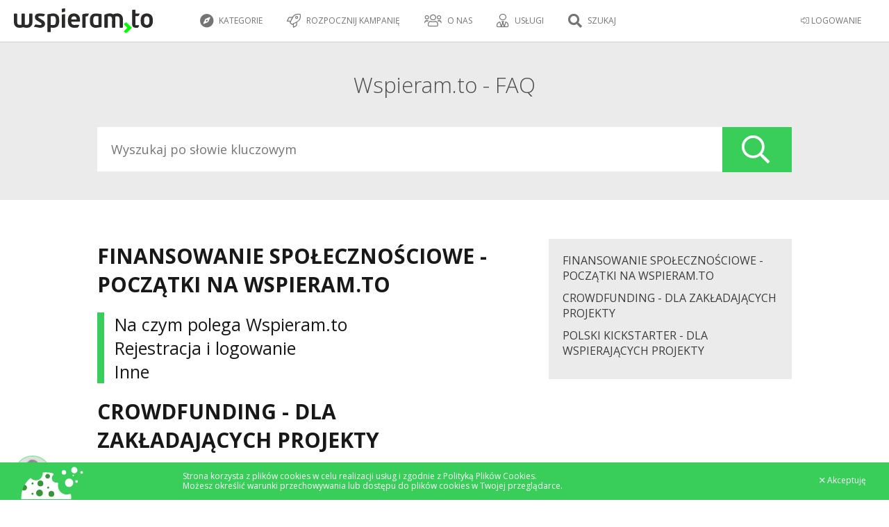

--- FILE ---
content_type: text/html; charset=UTF-8
request_url: https://wspieram.to/faq
body_size: 38918
content:
<!DOCTYPE html>
<html>
    <head>
        <meta charset="UTF-8">

<meta http-equiv="Content-Type" content="text/html; charset=utf-8" />
<meta name="revisit-after" content="5 days" />
<meta name="robots" content="index, follow" />
<meta name="google-site-verification" content="lP-8bBZFENLu_Abt26ha933PhiNWu1zAAxq_I0E9efY" />
<meta name="google-site-verification" content="Bm9OnrD5TFv37QRH1vn0haCT4c0xB2DlS5nx4QFv4bg" />

<link href="https://plus.google.com/115197144983602046113" rel="publisher"/>
<meta property="og:type"  content="website" />

    <title>Wspieram.to - crowdfunding, finansowanie społecznościowe, crowdsourcing - polski Kickstarter</title>
    <meta name="description" content="Wspieram.to - Polski Kickstarter, Polskie Indiegogo – Crowdfundingowa platforma na której możesz wesprzeć ciekawe projekty lub założyć własny!" />
    <meta name="keywords" content="finansowanie społecznościowe, crowdfunding, crowd funding, finansowanie, społecznościowe,  polski kickstarter, crowdfunding platform, Wspieram.to" />
    <meta property="og:title" content="Wspieram.to – crowdfunding – finansowanie społecznościowe - Wspieram.to" />

    <meta property="og:image" content="https://wspieram.to/img/site_logo/wspieramto_fb.jpg" />

    <link rel="apple-touch-icon" sizes="180x180" href="//staticwspieram.pl/img/ico/favicon/2021/apple-touch-icon-63d5193ea567ef023e73bd1309a25d55.png">
    <link rel="icon" type="image/png" sizes="32x32" href="//staticwspieram.pl/img/ico/favicon/2021/favicon-32x32-9189fdece761d6a8863f2a5fec691a9b.png">
    <link rel="icon" type="image/png" sizes="16x16" href="//staticwspieram.pl/img/ico/favicon/2021/favicon-16x16-0c4e8bf3049439c2ab3a6033134da1ae.png">
    <link rel="manifest" href="//staticwspieram.pl/img/ico/favicon/2021/manifest-f78285c80659a1488260aa46674bcc0e.json">
    <meta name="msapplication-TileColor" content="//staticwspieram.pl/img/ico/favicon/2021/mstile-150x150-21a3d5a108e779ed841ade0f0b98d471.png">
    <meta name="theme-color" content="#ffffff">

<link href="https://wspieram.to/builds/61b473b7a648244f388ea84593c4793518427465404.css" rel="stylesheet">

<link media="all" type="text/css" rel="stylesheet" href="//staticwspieram.pl/css/fontawesome-pro-5.12.1-web/css/all.min-7fb6431b2874559adc846a946802fb85.css">



    <meta name=viewport content="width=device-width, initial-scale=1">
    <link media="all" type="text/css" rel="stylesheet" href="//staticwspieram.pl/css/rwd-1c5cb6329f22180a0aaea68024f83b43.css">


<link href='https://fonts.googleapis.com/css?family=Open+Sans:400,700,300&subset=latin,latin-ext' rel='stylesheet' type='text/css'>

<!--[if lt IE 9]>
<script src="//www.staticwspieram.pl/js/jquery/jquery-1.12.1.min-1d244cb043be8157f0050ce9e45c9ef2.js"></script>

<![endif]-->
<!--[if gte IE 9]><!-->
<script src="//www.staticwspieram.pl/js/jquery/jquery-2.2.1.min-8492944e1a58235e9ede0ee74c099a87.js"></script>

<!--<![endif]-->

<script src="https://wspieram.to/builds/c57d33db8a3ac1b1bd4ac9d5537a112633159794787.js"></script>


    </head>
<body class="theme-wspieramto">
    <div id="fb-root"></div>
    <script>(function(d, s, id) {
      var js, fjs = d.getElementsByTagName(s)[0];
      if (d.getElementById(id)) return;
      js = d.createElement(s); js.id = id;
      js.src = "//connect.facebook.net/pl_PL/sdk.js#xfbml=1&version=v2.4";
      fjs.parentNode.insertBefore(js, fjs);
    }(document, 'script', 'facebook-jssdk'));</script>
    <script type="text/javascript">
        var domain_url = 'https://wspieram.to/';
        var site_type = 'crowdfunding/';
        var user_id = 0;
    </script>
    <div class="container">
        <header>
            <div class="top_bar unlogged">
    <div class="login_bar">
        <div class="user trigger_hamburger">
            <ul class="user_menu">
                                    <li class="rwd_phone_hide"><a href="https://wspieram.to/login"><i class="fal fa-sign-in-alt" aria-hidden="true"></i> LOGOWANIE</a></li>
                            </ul>
            <div class="avatar">
                                <div class="center koszyk_cont ">
                    <div class="spinner">
                        <strong class="ic koszyk">Mój koszyk</strong>
                        <ul class="koszyk_list">
                        </ul>
                        <div class="koszyk_suma"></div>
                        <br/><a class="button2 grey" href="https://wspieram.to/kasa">Przejdź do kasy</a>
                    </div>
                </div>
                            </div>        </div>
                <a class="koszyk_button" href="https://wspieram.to/kasa">
            <div class="box1">
                <i class="fa fa-cart-arrow-down" aria-hidden="true"></i> Koszyk
                <div class="koszyk_ile"></div>
            </div>
            <div class="box2 rwd_phone_hide">
                <i class="fa fa-angle-right" aria-hidden="true"></i> Przejdź do kasy
            </div>
        </a>
    </div>
    <div class="menu_bar">
            <h1>
                            <a href="https://wspieram.to" class="top_logo" title="Wspieram.to - crowdfunding, finansowanie społecznościowe, crowdsourcing - polski Kickstarter"><img src="//staticwspieram.pl/img/wspieramto-3704a360088fb6dac622ceae811c5b02.svg" alt="Wspieram.to - crowdfunding, finansowanie społecznościowe, crowdsourcing - polski Kickstarter"></a>
                    </h1>
                <div class="rwd_scroll_menu bordered">
            <ul class="top_menu">
                                <li class="rwd_show"><a href="#" class="trigger_fullselect"><i class="fa fa-compass" aria-hidden="true"></i> Kategorie</a>
                    <select class="quickselect link_category hidden pseudocategory_links kategoryzuj" data-header="" id="menu-kategoria" name="kategoria">
                                                    <option value="1" data-icon="fal fa-music" data-typ="crowdfunding">Muzyka</option>
                                                    <option value="48" data-icon="fal fa-hand-holding-usd" data-typ="zrzutka">Zrzutka</option>
                                                    <option value="47" data-icon="fal fa-camera" data-typ="crowdmade">Fotografia</option>
                                                    <option value="46" data-icon="fal fa-newspaper" data-typ="crowdmade">Wydawnictwa</option>
                                                    <option value="45" data-icon="fal fa-book" data-typ="crowdmade">Książka</option>
                                                    <option value="44" data-icon="fal fa-film" data-typ="crowdmade">Film</option>
                                                    <option value="43" data-icon="fal fa-bookmark" data-typ="crowdmade">Gry fabularne</option>
                                                    <option value="42" data-icon="fal fa-cog" data-typ="crowdmade">Technologie</option>
                                                    <option value="41" data-icon="fal fa-pencil-alt" data-typ="crowdmade">Design</option>
                                                    <option value="40" data-icon="fal fa-music" data-typ="crowdmade">Muzyka</option>
                                                    <option value="38" data-icon="fal fa-trophy" data-typ="crowdmade">Gry planszowe</option>
                                                    <option value="39" data-icon="fal fa-bolt" data-typ="crowdmade">Komiks</option>
                                                    <option value="3" data-icon="fal fa-book" data-typ="crowdfunding">Książki / Pisma</option>
                                                    <option value="7" data-icon="fal fa-bolt" data-typ="crowdfunding">Komiks</option>
                                                    <option value="5" data-icon="fal fa-gamepad" data-typ="crowdfunding">Gry komputerowe</option>
                                                    <option value="19" data-icon="fal fa-trophy" data-typ="crowdfunding">Gry bez prądu</option>
                                                    <option value="27" data-icon="fal fa-handshake" data-typ="crowdfunding">Inicjatywa</option>
                                                    <option value="20" data-icon="fal fa-calendar" data-typ="crowdfunding">Wydarzenie</option>
                                                    <option value="2" data-icon="fal fa-camera-retro" data-typ="crowdfunding">Film / Fotografia</option>
                                                    <option value="15" data-icon="fal fa-pencil-alt" data-typ="crowdfunding">Design</option>
                                                    <option value="21" data-icon="fal fa-hand-spock" data-typ="crowdfunding">Cosplay</option>
                                                    <option value="18" data-icon="fal fa-graduation-cap" data-typ="crowdfunding">Edukacja</option>
                                                    <option value="9" data-icon="fal fa-shopping-bag" data-typ="crowdfunding">Moda</option>
                                                    <option value="13" data-icon="fal fa-sign-language" data-typ="crowdfunding">Teatr / Taniec</option>
                                                    <option value="12" data-icon="fal fa-cog" data-typ="crowdfunding">Technologie</option>
                                                    <option value="4" data-icon="fal fa-globe" data-typ="crowdfunding">Wyprawy</option>
                                                    <option value="16" data-icon="fal fa-bicycle" data-typ="crowdfunding">Sport</option>
                                                    <option value="26" data-icon="fal fa-chart-line" data-typ="crowdfunding">Startup</option>
                                                    <option value="37" data-icon="fal fa-handshake" data-typ="fundraising">Pomoc pokrzywdzonym</option>
                                                    <option value="30" data-icon="fal fa-sun" data-typ="fundraising">Wolontariat</option>
                                                    <option value="31" data-icon="fal fa-child" data-typ="fundraising">Dzieci</option>
                                                    <option value="32" data-icon="fal fa-globe" data-typ="fundraising">Ochrona środowiska</option>
                                                    <option value="33" data-icon="fal fa-medkit" data-typ="fundraising">Leczenie</option>
                                                    <option value="34" data-icon="fal fa-home" data-typ="fundraising">Bezdomni i ubodzy</option>
                                                    <option value="35" data-icon="fal fa-wheelchair" data-typ="fundraising">Niepełnosprawni</option>
                                                    <option value="36" data-icon="fal fa-users" data-typ="fundraising">Akcja społeczna</option>
                                                    <option value="51" data-icon="fal fa-seedling" data-typ="crowdfunding">Ekologia</option>
                                                    <option value="29" data-icon="fal fa-paw" data-typ="fundraising">Zwierzęta</option>
                                            </select>
                </li>
                                    <li class="rwd_phone_hide">
                                                    <a href="https://wspieram.to/zaloz_projekt?typ=crowdfunding"><i class="fal fa-rocket"></i> Rozpocznij kampanię</a>
                                            </li>
                                        <li class="rwd_tablet_hide"><a><i class="fal fa-users" aria-hidden="true"></i> O nas</a>
                        <ul class="submenu">
                            <li><a href="https://wspieram.to/dlaczego_my">Dlaczego Wspieram.to</a></li>
                            <li><a href="https://wspieram.to/jak_to_dziala">Jak to działa</a></li>
                            <li><a href="https://wspieram.to/media">Media o nas</a></li>
                        </ul>
                    </li>
                    <li class="rwd_tablet_hide"><a><i class="fal fa-user-tie"></i> Usługi</a>
                        <ul class="submenu">
                            <li><a href="https://wspieram.to/szkolenia">Szkolenia</a></li>
                            <li><a href="https://wspieram.to/dla_firm">Dla firm</a></li>
                        </ul>
                    </li>
                                                                <li class="rwd_phone_only"><a href="https://wspieram.to/login"><i class="fal fa-sign-in-alt" aria-hidden="true"></i>  LOGOWANIE</a></li>
                                                                <li class="search_trigger rwd"><a href="#"><i class="fa fa-search" title="Szukaj"></i> Szukaj</a></li>
                                                </ul>
        </div>
    </div>
</div>
        </header>
        <div class="clear"></div>
        <article class="page_content">        
                <div class="page_faq">
    <section class="grey block">
        <div class="wc">
            <h3>Wspieram.to - FAQ</h3>
            <div class="faq_search superform">
                <input class="bs" type="text" placeholder="Wyszukaj po słowie kluczowym" /><div class="search"></div>
            </div>
        </div>
    </section>
    <section class="block">
        <div class="wc">
            <div class="left_column faq_wrap">
                        <h1 data-id="l1-1" class="header clicker searchable" id="l1-1">Finansowanie społecznościowe - początki na Wspieram.to</h1>
                <div class="cont" data-id="l1-1">
                                    <h1 class="greenbar clicker searchable" data-id="l2-3">Na czym polega Wspieram.to<!--a class="href" href="https://wspieram.to/faq#l2-3" title="Skopiuj link">#</a--></h1>
                    <div class="cont hide" data-id="l2-3">
                                            <h2 data-id="l3-69" id="l3-69" class="clicker pl searchable">Dla kogo jest przeznaczony portal?<a class="href" href="https://wspieram.to/faq#l3-69" title="Skopiuj link">#</a></h2>
                        <div class="cont node hide searchable" data-id="l3-69">
                            <p>Ile wspaniałych, często genialnych pomysł&oacute;w i projekt&oacute;w drzemie niespełnienie w szufladach? Jak często wytwory ludzkiej fantazji i kreatywności nie mają szans na ujrzenie światła dziennego i szturm na "salonach" przez niemożność przebicia frustrującej finansowej bariery? Znasz to? Masz podobne doświadczenia lub pragniesz dołączyć do grupy ludzi chcących sfinansować solidne skrzydła dla Ikar&oacute;w? <br />Ten portal to miejsce właśnie dla Ciebie i dla każdego pełnego pasji, podążającego za nowinkami technologicznymi, trendami i wszystkim tym, co innowacyjne, ciekawe i warte wsparcia.<br />Podoba Ci się pomysł projektu? Wspieraj to!</p>
                        </div>
                                            <h2 data-id="l3-74" id="l3-74" class="clicker pl searchable">A czym właściwie jest Wspieram.to?<a class="href" href="https://wspieram.to/faq#l3-74" title="Skopiuj link">#</a></h2>
                        <div class="cont node hide searchable" data-id="l3-74">
                            <div class="content noh"><span style="color: #333333; font-family: 'lucida grande', tahoma, verdana, arial, sans-serif;">Jest w dużym skr&oacute;cie platformą wspierania os&oacute;b kreatywnych. Miejscem, gdzie możesz zaprezentować swoje pomysły, kt&oacute;re dotąd nie mogły być wcielone w życie bez odpowiedniej ilości got&oacute;wki. Możesz też pom&oacute;c takim projektom &nbsp;poprzez kliknięcie&nbsp;"Wspieram.to" i zrobienie przelewu bankowego, dzięki kt&oacute;remu czyjeś przedsięwzięcie zostanie zrealizowane. Ty za swoje wsparcie dostaniesz unikalne nagrody !</span></div>
                        </div>
                                            <h2 data-id="l3-75" id="l3-75" class="clicker pl searchable">Wszystko-albo-nic?<a class="href" href="https://wspieram.to/faq#l3-75" title="Skopiuj link">#</a></h2>
                        <div class="cont node hide searchable" data-id="l3-75">
                            <p><span style="color: #333333; font-family: lucida grande,tahoma,verdana,arial,sans-serif;">To unikalny spos&oacute;b wspierania finansowego <strong>"</strong>wszystko-albo-nic<strong>"</strong>. Polega on na tym, że pomysł musi zebrać całą założoną wcześniej, potrzebną do realizacji sumę, by tw&oacute;rca otrzymał pieniądze. Gdy projekt nie uzyska pełnego finansowania przed końcem czasu, wpłaty wracają na konta darczyńc&oacute;w.</span></p>
                        </div>
                                            <h2 data-id="l3-76" id="l3-76" class="clicker pl searchable">Dlaczego wspieranie jest potrzebne?<a class="href" href="https://wspieram.to/faq#l3-76" title="Skopiuj link">#</a></h2>
                        <div class="cont node hide searchable" data-id="l3-76">
                            <p><span style="color: #333333; font-family: lucida grande,tahoma,verdana,arial,sans-serif;">Pomysłowi ludzie, Polacy, znajomi, znajomi znajomych najczęściej kończą ze swymi projektami kurzącymi się w szufladzie. Bez skrzydeł z polskich stuzłot&oacute;wek niewiele da się zdziałać. Dostęp do nich zamierzamy im ułatwić. Wierzymy, że świetny pomysł i czyjaś pasja, rozpowszechniona na dużą skalę, zbierze szybko wok&oacute;ł siebie ludzi chcących się włączyć w pomoc w ich realizacji!</span></p>
                        </div>
                                            <h2 data-id="l3-98" id="l3-98" class="clicker pl searchable">Czy Wspieram.to staje się współwłaścicielem pomysłu?<a class="href" href="https://wspieram.to/faq#l3-98" title="Skopiuj link">#</a></h2>
                        <div class="cont node hide searchable" data-id="l3-98">
                            <p>Nie. Wspierany pomysłodawca jest na portalu wyłącznym autorem swego projektu.</p>
                        </div>
                                        </div>
                                    <h1 class="greenbar clicker searchable" data-id="l2-4">Rejestracja i logowanie<!--a class="href" href="https://wspieram.to/faq#l2-4" title="Skopiuj link">#</a--></h1>
                    <div class="cont hide" data-id="l2-4">
                                            <h2 data-id="l3-68" id="l3-68" class="clicker pl searchable">Jak się zalogować do swojego konta?<a class="href" href="https://wspieram.to/faq#l3-68" title="Skopiuj link">#</a></h2>
                        <div class="cont node hide searchable" data-id="l3-68">
                            <p>Jeżeli nie masz jeszcze konta<span style="color: #000000; background-color: #ffffff;">&nbsp;najpierw przejdź proces rejestracji (przez e-mail bądź facebooka). Po założeniu konta, logujesz się na platformę r&oacute;wnież za pomocą wymienionych wcześniej opcji. Jeżeli posiadasz konto firmowe / fanpage'a , pamiętaj iż logować i rejestrować się możesz jedynie za pomoca konta osobistego!</span></p>
                        </div>
                                            <h2 data-id="l3-70" id="l3-70" class="clicker pl searchable">Jak zarejestrować konto?<a class="href" href="https://wspieram.to/faq#l3-70" title="Skopiuj link">#</a></h2>
                        <div class="cont node hide searchable" data-id="l3-70">
                            <p>Konto na portalu założysz przez kliknięcie na stronie głównej <a href="undefined/">www.wspieram.to</a> przycisku <a href="http://wspieram.to/logowanie,rejestracja.html">REJESTRACJA</a> (do wyboru rejestracja przez e-mail i facebook'a) i podanie wymaganych danych. Po akceptacji <a href="regulamin.html">regulaminu</a> strony, klikamy w przycisk <strong>REJESTRUJ</strong></p>
<p>i gotowe !</p>
<p> </p>
                        </div>
                                            <h2 data-id="l3-71" id="l3-71" class="clicker pl searchable">Jak zarejestrować przy pomocy Facebooka?<a class="href" href="https://wspieram.to/faq#l3-71" title="Skopiuj link">#</a></h2>
                        <div class="cont node hide searchable" data-id="l3-71">
                            <p>Jeśli jesteś posiadaczem konta na Facebooku, rejestrację możesz przejść jeszcze szybciej i łatwiej, używając na stronie&nbsp;<a href="http://wspieram.to/logowanie,rejestracja.html">REJESTRACJA</a> przycisku "<strong>Połącz z Facebook"</strong>.</p>
<p>Nie martw się, Twoje dane nie są tam przekazywane ani udostepniane w żaden spos&oacute;b, używane są tylko na wewnętrzne potrzeby portalu Wspieram.to</p>
<p>Pamietaj jednak, że aby wszystko odbyło się automatycznie musisz w innej karcie przeglądarki mieć otwarty adres <a href="http://www.facebook.com">www.facebook.com</a> i być zalogowanym na swoim koncie. Jeżeli tak nie jest, poprosimy Cię o zalogowanie się do swojego konta Facebookowego i zaraz potem będziesz także posiadaczem konta na wspieram.to.</p>
                        </div>
                                            <h2 data-id="l3-72" id="l3-72" class="clicker pl searchable">Jak zalogować się do konta przez Facebook?<a class="href" href="https://wspieram.to/faq#l3-72" title="Skopiuj link">#</a></h2>
                        <div class="cont node hide searchable" data-id="l3-72">
                            <p>Jeśli jesteś posiadaczem konta na Facebooku, rejestrację możesz przejść jeszcze szybciej i łatwiej, używając na stronie <a href="logowanie.html">r</a>ejestracji przycisku "Zarejestruj przez Facebook". Od tej pory będziesz mógł logować się bez używania hasła.</p>

<p>Nie martw się, Twoje dane nie są tam przekazywane ani udostepniane w żaden sposób, używane są tylko na wewnętrzne potrzeby portalu Wspieram.to</p>

<p>Uwaga! Jeżeli założyłeś konto za pomocą adresu mailowego (innego niż masz na facebooku) i hasła, logując się omyłkowo przez facebook, może zostać Ci założone nowe konto. JEżeli zaistnieje taka sytuacja - skontaktuj się z nami.</p>

                        </div>
                                            <h2 data-id="l3-73" id="l3-73" class="clicker pl searchable">Nie pamiętam hasła do mojego konta Wspieram.to<a class="href" href="https://wspieram.to/faq#l3-73" title="Skopiuj link">#</a></h2>
                        <div class="cont node hide searchable" data-id="l3-73">
                            <p>Aby zmienić hasło, wystarczy w okienku logowania się do swojego konta kliknąć link <a href="logowanie,passwd.html">Zapomniałeś/aś hasła?</a> i wprowadzić adres e-mail kontaktowy, którego hasło chcemy zmienić. Na podany adres zostaną wysłane szczegółowe informacje o dalszych czynnościach jakie należy wykonać. Jeżeli nadal masz z tym problem - skontaktuj się z nami z adresu mailowego na który założyłeś swoje konto.</p>

                        </div>
                                            <h2 data-id="l3-295" id="l3-295" class="clicker pl searchable">Jakie dane muszę podać Wspieram.to i dlaczego?<a class="href" href="https://wspieram.to/faq#l3-295" title="Skopiuj link">#</a></h2>
                        <div class="cont node hide searchable" data-id="l3-295">
                            <p>Imię i Nazwisko, dokładny adres z kodem pocztowym (ew. wybór paczkomatu) - Będą potrzebne do wysyłki nagrody za wsparcie :)<br>
Numer konta bankowego - Będzie potrzebny by sprawnie zwrócić Ci środki wpłacone na projekt zakończony niepowodzeniem</p>

                        </div>
                                            <h2 data-id="l3-296" id="l3-296" class="clicker pl searchable">Dlaczego muszę podawać mój numer konta?<a class="href" href="https://wspieram.to/faq#l3-296" title="Skopiuj link">#</a></h2>
                        <div class="cont node hide searchable" data-id="l3-296">
                            <p>Numer konta jest potrzebny byś mógł zwrócić sobie środki za projekt zakończony niepowodzeniem z konta salda na konto bankowe. Jeżeli jesteś projektodawcą, bez podanego numeru konta nie będziemy również w stanie zweryfikować Cię jako autora</p>
                        </div>
                                            <h2 data-id="l3-301" id="l3-301" class="clicker pl searchable">Czy mogę założyć konto na Wspieram.to jako firma?<a class="href" href="https://wspieram.to/faq#l3-301" title="Skopiuj link">#</a></h2>
                        <div class="cont node hide searchable" data-id="l3-301">
                            <p>Oczywiście, polecamy jednak wcześniej założyć konto prywatne (na osobisty adres e-mail) i następnie w zakładce "m&oacute;j profil" utworzyć firmowe subkonto (na firmowy adres e-mail). Między kontami można swobodnie się poruszać (podobnie jak na facebooku)</p>
                        </div>
                                            <h2 data-id="l3-302" id="l3-302" class="clicker pl searchable">Czym jest subkonto firmowe?<a class="href" href="https://wspieram.to/faq#l3-302" title="Skopiuj link">#</a></h2>
                        <div class="cont node hide searchable" data-id="l3-302">
                            <p>Jest naszą odpowiedzią na Wasze potrzeby :) Często pytaliście nas czy możecie wspierać/publikować projekty raz jako firma a raz jako osoba prywatna bez zakładania dwóch osobnych profili użytkownika. Utworzyliśmy więc opcję subkonta firmowego w zakładce "mój profil" i teraz, logując się raz masz dostęp do prywatnej i firmowej wersji swojego konta</p>

                        </div>
                                            <h2 data-id="l3-303" id="l3-303" class="clicker pl searchable">Czemu nie mogę założyć subkonta firmowego na mój adres e-mail?<a class="href" href="https://wspieram.to/faq#l3-303" title="Skopiuj link">#</a></h2>
                        <div class="cont node hide searchable" data-id="l3-303">
                            <p>Pewnie dlatego, iż już jesteś na dany adres e-mail zarejestrowany jako osoba prywatna. Pamiętaj by rejestrować się na swój prywatny adres a subkonto firmowe zakładać na adres mailowy firmy.</p>
                        </div>
                                        </div>
                                    <h1 class="greenbar clicker searchable" data-id="l2-24">Inne<!--a class="href" href="https://wspieram.to/faq#l2-24" title="Skopiuj link">#</a--></h1>
                    <div class="cont hide" data-id="l2-24">
                                            <h2 data-id="l3-108" id="l3-108" class="clicker pl searchable">Gdzie jeszcze znajdę Wspieram.to w internecie?<a class="href" href="https://wspieram.to/faq#l3-108" title="Skopiuj link">#</a></h2>
                        <div class="cont node hide searchable" data-id="l3-108">
                            <p>Znajdziesz nas także na <a href="https://twitter.com/wspieramto">Twitterze</a>,&nbsp;<a href="http://www.facebook.com/wspieram.to">Facebooku</a>, <a href="http://instagram.com/wspieramto" target="_blank">Instagramie</a>, <a href="http://pinterest.com/wspieramto/boards/" target="_blank">Pinterescie</a> i <a href="http://www.youtube.com/channel/UChSPi-XH4RoVDlt2DIanhRQ?sub_confirmation=1" target="_blank">Youtubie</a> :)</p>
                        </div>
                                            <h2 data-id="l3-109" id="l3-109" class="clicker pl searchable">Kim jest ekipa Wspieram.to?<a class="href" href="https://wspieram.to/faq#l3-109" title="Skopiuj link">#</a></h2>
                        <div class="cont node hide searchable" data-id="l3-109">
                            <p>Patrz <a href="o_projekcie.html">"Kim jesteśmy"</a> na dole strony :)</p>
                        </div>
                                            <h2 data-id="l3-110" id="l3-110" class="clicker pl searchable">Jak mogę się z Wami skontaktować?<a class="href" href="https://wspieram.to/faq#l3-110" title="Skopiuj link">#</a></h2>
                        <div class="cont node hide searchable" data-id="l3-110">
                            <p>Wszystkie informacje kontaktowe i formularz w dziale <a href="kontakt.html">"KONTAKT"</a> </p>
                        </div>
                                            <h2 data-id="l3-111" id="l3-111" class="clicker pl searchable">Chcę o Was napisać. Skąd wezmę materiały prasowe?<a class="href" href="https://wspieram.to/faq#l3-111" title="Skopiuj link">#</a></h2>
                        <div class="cont node hide searchable" data-id="l3-111">
                            <p>Posiadamy wszystkie materiały (spoty video, infografiki, logotypy), skontaktuj się z nami bezpośrednio i powiedz czego potrzebujesz - dodatkowe informacje, gotowe notki prasowe.<br>
Można również posiłkować się dotychczasowymi publikacjami na nasz temat, wszystkie regularnie uaktualniane w dziale <a href="media_o_nas.html">"Media o nas" </a></p>

                        </div>
                                            <h2 data-id="l3-156" id="l3-156" class="clicker pl searchable">Czy niezrealizowane projekty są widoczne na portalu?<a class="href" href="https://wspieram.to/faq#l3-156" title="Skopiuj link">#</a></h2>
                        <div class="cont node hide searchable" data-id="l3-156">
                            <div class="faq_answer">
<p>Na Wspieram.to nie ma przeglądarki projekt&oacute;w, kt&oacute;rych realizacja nie doszła do skutku. Wszystkie projekty, zar&oacute;wno te kt&oacute;re odniosły sukces, jak i te zakończone bez powodzenia, są wymienione na profilach tw&oacute;rc&oacute;w założonych na portalu a także pod poszczeg&oacute;lnymi kategoriami.</p>
</div>
                        </div>
                                            <h2 data-id="l3-193" id="l3-193" class="clicker pl searchable">Jeśli mam pytania do projektu, jak mogę je zadać?<a class="href" href="https://wspieram.to/faq#l3-193" title="Skopiuj link">#</a></h2>
                        <div class="cont node hide searchable" data-id="l3-193">
                            <p>
</p>
<p><span style="-webkit-tap-highlight-color: rgba(26, 26, 26, 0.296875); -webkit-composition-fill-color: rgba(175, 192, 227, 0.230469); -webkit-composition-frame-color: rgba(77, 128, 180, 0.230469);">Zapytaj samego twórcy projektu! Na stronie każdego projektu znajdziesz przycisk "skontaktuj się z autorem".  Za jego pomocą, Twoje pytanie zostanie wysłane bezpośrednio do twórcy projektu za pomocą naszego systemu wewnętrznych wiadomości. </span></p>

<p>Jeśli już jesteś wspierającym i chcesz zadać publicznie pytanie, możesz zadać je w komentarzu do projektu. </p>


                        </div>
                                            <h2 data-id="l3-226" id="l3-226" class="clicker pl searchable">Zbiórki publiczne a finansowanie społecznościowe<a class="href" href="https://wspieram.to/faq#l3-226" title="Skopiuj link">#</a></h2>
                        <div class="cont node hide searchable" data-id="l3-226">
                            <p>Zbi&oacute;rki publiczne (fundraising) to forma wspierania projekt&oacute;w organizacji pozarządowych, kt&oacute;re w zamian za wpłaty <strong>nie oferują żadnych korzyści</strong>, podobnie Social Lending (pożyczki społecznościowe) nijak się mają do finansowania społecznościowego - crowdfundingu ( częsty mylny zapis : crowdfounding , crowd founding , croudfunding , craudfanding ), gdzie osoba zbierająca fundusze oferuje wspierającym <strong>w zamian za wpłaty konkretne towary/usługi</strong>. Można to nawet określić mianem przedsprzedaży, kt&oacute;rą obowiązują już zupełnie inne obwarowania prawne i jest całkowicie zgodna z polskim prawem</p>
                        </div>
                                            <h2 data-id="l3-265" id="l3-265" class="clicker pl searchable">Croudfunding, crowdfounding? Jak to się pisze?<a class="href" href="https://wspieram.to/faq#l3-265" title="Skopiuj link">#</a></h2>
                        <div class="cont node hide searchable" data-id="l3-265">
                            <p>Poprawny zapis tej frazy to Crowdfunding. Najczęściej spotykane błędy w zapisie to m.in <strong>crowdfounding</strong>, <strong>crowd founding</strong> czy <strong>croudfunding</strong>.<br />Aby nie utrudniać stawiamy na Polski zapis, czyli Finansowanie Społecznościowe.&nbsp;</p>
                        </div>
                                            <h2 data-id="l3-273" id="l3-273" class="clicker pl searchable">Jaka jest różnica między finansowaniem społecznościowym a zbiórką publiczną?<a class="href" href="https://wspieram.to/faq#l3-273" title="Skopiuj link">#</a></h2>
                        <div class="cont node hide searchable" data-id="l3-273">
                            <p class="p1">Zbi&oacute;rki publiczne (fundraising) to forma wspierania projekt&oacute;w organizacji pozarządowych, kt&oacute;re w zamian za wpłaty nie oferują żadnych korzyści. Finansowanie społecznościowe (crowdfunding) r&oacute;żni się od zbi&oacute;rek tym, iż osoba zbierająca fundusze oferuje wspierającym w zamian za wpłaty konkretne towary/usługi. Można to nawet określić mianem przedsprzedaży, kt&oacute;rą obowiązują już zupełnie inne obwarowania prawne.</p>
                        </div>
                                            <h2 data-id="l3-298" id="l3-298" class="clicker pl searchable">Jaki jest czas oczekiwania na odpowiedź na pytanie zadane formularzem kontaktowym?<a class="href" href="https://wspieram.to/faq#l3-298" title="Skopiuj link">#</a></h2>
                        <div class="cont node hide searchable" data-id="l3-298">
                            <p>Staramy się odpowiadać jak najszybciej, przy większej ilości zgłoszonych pytań może to trwać do 2 dni roboczych :) Jeśli sprawa jest pilna - zadzwoń do nas lub skontaktuj się z nami przez naszego facebooka :)</p>

                        </div>
                                            <h2 data-id="l3-299" id="l3-299" class="clicker pl searchable">Gdzie mogę zgłosić zauważony błąd na stronie?<a class="href" href="https://wspieram.to/faq#l3-299" title="Skopiuj link">#</a></h2>
                        <div class="cont node hide searchable" data-id="l3-299">
                            <p>Możesz również skorzystać z <a href="kontakt.html" target="_blank">formularza kontaktowego</a>, zadzwonić do nas, dać znać na facebooku bądź napisać bezpośrednio na <a href="mailto:kontakt@wspieram.to" target="_blank">halo@wspieram.to</a> dokładnie opisując sytuację. Pamietaj by podać nam jak największą ilość szczegółów, załączyć w miarę możliwości zrzuty ekranu.</p>

                        </div>
                                        </div>
                                </div>
                        <h1 data-id="l1-2" class="header clicker searchable" id="l1-2">Crowdfunding - Dla zakładających projekty</h1>
                <div class="cont" data-id="l1-2">
                                    <h1 class="greenbar clicker searchable" data-id="l2-5">Jak działają projekty?<!--a class="href" href="https://wspieram.to/faq#l2-5" title="Skopiuj link">#</a--></h1>
                    <div class="cont hide" data-id="l2-5">
                                            <h2 data-id="l3-77" id="l3-77" class="clicker pl searchable">A czy mój projekt też ma szansę?<a class="href" href="https://wspieram.to/faq#l3-77" title="Skopiuj link">#</a></h2>
                        <div class="cont node hide searchable" data-id="l3-77">
                            <div class="content noh">Szansę na sukces i wsparcie ma każdy, kto potrafi zapalić w odpowiedni spos&oacute;b do swego pomysłu innych. To jest najfajniejsze i nie daje żadnych ograniczeń! Masz folkową kapelę grającą covery Modern Talking na banjo? Zbierasz kasę na tournee po Polsce? Możliwe że umieszczony przez Ciebie teledysk poruszy serca i kieszenie takich samych zapaleńc&oacute;w, kt&oacute;rzy w zamian za bilet na koncert, ufundują Ci wyczekiwaną trasę =)</div>
<div class="content noh">
<p>Swych sił powinien spr&oacute;bować każdy artysta, projektant, naukowiec, wynalazca, przedsiębiorca czy sportowiec, posiadający pasję i motywację.</p>
<p>Portal sprawia, że droga między utalentowanymi pomysłodawcami a entuzjastycznym i wspierającym odbiorcą jest kr&oacute;tka i prosta.</p>
<span style="color: #333333; font-family: lucida grande,tahoma,verdana,arial,sans-serif;">&nbsp;</span></div>
                        </div>
                                            <h2 data-id="l3-78" id="l3-78" class="clicker pl searchable">A jeśli projekt nie uzbiera całej potrzebnej kasy?<a class="href" href="https://wspieram.to/faq#l3-78" title="Skopiuj link">#</a></h2>
                        <div class="cont node hide searchable" data-id="l3-78">
                            <p><span style="color: #333333; font-family: lucida grande,tahoma,verdana,arial,sans-serif;">Wpłaty wracają na salda darczyńców bez dodatkowych opłat. Jest to rozwiązanie korzystne i bezpieczne dla wszystkich, zero ryzyka. Jeśli, jako pomysłodawca potrzebujesz 3000zł , a otrzymałbyś tylko połowę, trudno byłoby zrealizować projekt. Darczyńcy zaś "fundują" tylko to, co udaje się wcielić w życie. Głównym kryterium jest pełna kwota wsparcia.</span></p>

                        </div>
                                            <h2 data-id="l3-79" id="l3-79" class="clicker pl searchable">Czy muszę określać budżet oraz czas trwania projektu?<a class="href" href="https://wspieram.to/faq#l3-79" title="Skopiuj link">#</a></h2>
                        <div class="cont node hide searchable" data-id="l3-79">
                            <div class="faq_answer">
<p>Tak. Każdy projekt musi mieć wyznaczony cel finansowy wsparcia (wyrażony w PLN) i limit czasowy na jego osiągnięcie (od 1 -120 dni). Powyższe kryteria ustala tw&oacute;rca projektu.</p>
<p>Po upłynięciu ustalonego czasu, finansowanie projektu warunkowane jest osiągnięciem kwoty nie mniejszej niż wyznaczony&nbsp;przez projektodawcę cel finansowy. Po spełnieniu powyższego warunku, następuje pobranie z kont darczyńc&oacute;w zadeklarowanych sum, kt&oacute;re trafiają na konto wspieranego. Tw&oacute;rca projektu rozpoczyna jego realizację i jest zobowiązany, by odwdzięczyć się wspierającym należnymi im nagrodami.<br />Jeżeli projekt w ustalonych ramach czasowych nie zdoła zgromadzić wymaganego wsparcia finansowego, wszystkie wpłaty wspierających zostają anulowane i odesłane na ich konta.&nbsp;</p>
</div>
                        </div>
                                            <h2 data-id="l3-81" id="l3-81" class="clicker pl searchable">Czy jest jakiś limit zbieranej kwoty?<a class="href" href="https://wspieram.to/faq#l3-81" title="Skopiuj link">#</a></h2>
                        <div class="cont node hide searchable" data-id="l3-81">
                            <p>Nie, ale wiadomo że trzeba mierzyć siły na zamiary. Lepiej wystartować z kilkoma mniejszymi projektami na realizację np. poszczeg&oacute;lnych etap&oacute;w projektu niż od razu z projektem - gigantem i przysłowiowym milionem potrzebnym do realizacji :) Opracuj minimalną kwotę, kt&oacute;ra pozwoli Ci zrealizować projekt na możliwie wysokim poziomie!</p>
                        </div>
                                            <h2 data-id="l3-82" id="l3-82" class="clicker pl searchable">Czy projekty mogą zebrać więcej pieniędzy niż było planowane?<a class="href" href="https://wspieram.to/faq#l3-82" title="Skopiuj link">#</a></h2>
                        <div class="cont node hide searchable" data-id="l3-82">
                            <p>Tak, bardzo często popularne projekty potrafią zebrać duuuuużo ponad 100% założonej wcześniej sumy.&nbsp;</p>
                        </div>
                                            <h2 data-id="l3-83" id="l3-83" class="clicker pl searchable">Co jeśli projekt zbierze pieniądze przed czasem?<a class="href" href="https://wspieram.to/faq#l3-83" title="Skopiuj link">#</a></h2>
                        <div class="cont node hide searchable" data-id="l3-83">
                            <p>Nic takiego, opr&oacute;cz radości Wspieranego :) Projekt zbiera wsparcie aż do końca wyznaczonego terminu, nie ma możliwości by zakończyć go wcześniej. Najwyżej zbierze 200% :)</p>
                        </div>
                                            <h2 data-id="l3-105" id="l3-105" class="clicker pl searchable">Jakie firmy stają się mecenasem i dlaczego?<a class="href" href="https://wspieram.to/faq#l3-105" title="Skopiuj link">#</a></h2>
                        <div class="cont node hide searchable" data-id="l3-105">
                            <p>Firma, która może pomóc w realizacji projektów może zostać mecenasem. Jej pojawienie się na portalu musi być poprzedzone akceptacją wspieram.to.<br />Dlaczego? Obupólna korzyść! Dla firmy-mecenasa to okazja na wspaniałą reklamę, możliwość zrobienia czegoś nowego i fajnego, dla twórców projektów nieoceniona pomoc!</p>
                        </div>
                                            <h2 data-id="l3-107" id="l3-107" class="clicker pl searchable">Czy mój projekt może otrzymać mecenat?<a class="href" href="https://wspieram.to/faq#l3-107" title="Skopiuj link">#</a></h2>
                        <div class="cont node hide searchable" data-id="l3-107">
                            <p>Jeżeli jesteś w kontakcie z firmą, która pomoże Ci w realizacji projektu, możesz ją zachęcić do zgłoszenia się bezpośrednio na stronie Twojego projektu. W zamian za zaoferowaną pomoc medialną / finansową / inną, logotyp firmy będzie widnieć na stronie Twojej kampanii.</p>

                        </div>
                                            <h2 data-id="l3-169" id="l3-169" class="clicker pl searchable">Jak używać aktualizacji projektu?<a class="href" href="https://wspieram.to/faq#l3-169" title="Skopiuj link">#</a></h2>
                        <div class="cont node hide searchable" data-id="l3-169">
                            <p>Zasadniczą funkcją aktualizacji są na bieżąco dodawane informacje na temat projektu. Można jednak wprowadzić do niego mega zaraźliwą emocję zwaną entuzjazmem. Historie, osobiste rozterki, nawet prośba osób zebranych wokół wspierania projektu o radę, budują więź i ciekawość. Właśnie to będzie przyciągało równie mocno jak chęć sprawdzenia postępów - autentyczne zainteresowanie i wsparcie. Zarówno wpierających projekt, jak i obserwatorów - potencjalnych kolejnych wspierających :)<br /> </p>
                        </div>
                                            <h2 data-id="l3-211" id="l3-211" class="clicker pl searchable">Czym różni się projekt Non profit od pozostałych?<a class="href" href="https://wspieram.to/faq#l3-211" title="Skopiuj link">#</a></h2>
                        <div class="cont node hide searchable" data-id="l3-211">
                            <p>Projekty Non profit są projektami charytatywnymi. Wspieram.to i operator płatności rezygnują ze swojej prowizji, by cała uzbierana kwota trafiła na cele dobroczynne określone w projekcie. Powstają przy współpracy z dwoma wybranymi przez Wspieram.to fundacjami - Wielką Orkiestrą Świątecznej Pomocy i Fundacją Anny Dymnej Mimo Wszystko. Wasze wpłaty są tym bardziej pożądane i potrzebne! Wspierajcie projekty oznaczone jako Non profit.</p>
<p>Pozostałe zbiórki dobroczynne zapraszamy na nasze serwis www.pomagamy.im, na którym jest niewielka prowizja i inny model finansowania - fundraising bez konieczności dodawania nagród w zamian za wsparcie oraz bez konieczności osiągnięcia 100% założonej kwoty</p>

                        </div>
                                        </div>
                                    <h1 class="greenbar clicker searchable" data-id="l2-6">Co mogę robić z projektami?<!--a class="href" href="https://wspieram.to/faq#l2-6" title="Skopiuj link">#</a--></h1>
                    <div class="cont hide" data-id="l2-6">
                                            <h2 data-id="l3-84" id="l3-84" class="clicker pl searchable">Czy mogę zmienić kwotę zbieranych środków po starcie projektu?<a class="href" href="https://wspieram.to/faq#l3-84" title="Skopiuj link">#</a></h2>
                        <div class="cont node hide searchable" data-id="l3-84">
                            <p>Nie. Po starcie projektu nie ma możliwości wprowadzenia zmiany zbieranej kwoty.</p>
                        </div>
                                            <h2 data-id="l3-85" id="l3-85" class="clicker pl searchable">Czy mogę zmienić datę końca projektu po starcie?<a class="href" href="https://wspieram.to/faq#l3-85" title="Skopiuj link">#</a></h2>
                        <div class="cont node hide searchable" data-id="l3-85">
                            <p>Nie. Po starcie projektu nie jest już możliwa zmiana końcowej daty.&nbsp;</p>
                        </div>
                                            <h2 data-id="l3-87" id="l3-87" class="clicker pl searchable">Czy projekty mogą być edytowane po zakończeniu?<a class="href" href="https://wspieram.to/faq#l3-87" title="Skopiuj link">#</a></h2>
                        <div class="cont node hide searchable" data-id="l3-87">
                            <p>Nie. Do projektu mogą być natomiast dopisywane aktualizacje.</p>

                        </div>
                                            <h2 data-id="l3-88" id="l3-88" class="clicker pl searchable">Czy mogę usunąć projekt/zrezygnować z jego realizacji?<a class="href" href="https://wspieram.to/faq#l3-88" title="Skopiuj link">#</a></h2>
                        <div class="cont node hide searchable" data-id="l3-88">
                            <p>Tak. Zrobisz to jednak po wcześniejszym kontakcie z nami i wytłumaczeniu swych pobudek. Start powinien być przemyślany, jeżeli zamierzasz łatwo się poddawać i usuwac projekt w trakcie jego trwania, lepiej nie zakładaj go na Wspieram.to wcale. Należy r&oacute;wnież pamiętać, że rezygnacja z realizacji projektu po jego pełnym wsparaciu na portalu może wiązać się z ukaraniem nierzetelnego projektodawcy.</p>
                        </div>
                                            <h2 data-id="l3-90" id="l3-90" class="clicker pl searchable">Czy jeśli skasuje moje konto, usunę również moje projekty?<a class="href" href="https://wspieram.to/faq#l3-90" title="Skopiuj link">#</a></h2>
                        <div class="cont node hide searchable" data-id="l3-90">
                            <p>Tylko aktualny projekt, kt&oacute;ry zostaje anulowany. Wspierający otrzymają zwrot środk&oacute;w. Jest to jednak zachowanie nie fair, zalecamy poczekać z ewentualnym usunięciem konta na koniec projektu. Archiwalne projekty nawet po usunięciu konta zostają na platformie.</p>
                        </div>
                                            <h2 data-id="l3-91" id="l3-91" class="clicker pl searchable">Czy mogę mieć więcej projektów na raz?<a class="href" href="https://wspieram.to/faq#l3-91" title="Skopiuj link">#</a></h2>
                        <div class="cont node hide searchable" data-id="l3-91">
                            <p>Jasne, ale odradzamy prowadzenie więcej niż jednego projektu na raz. R&oacute;wnoległe prowadzenie kilku projekt&oacute;w może wprowadzić konsternację wsr&oacute;d wspierających i rozdzielić ich głosy między projekty. Proces walki o wsparcie społeczności wymaga dużego nakładu pracy i energii od tw&oacute;rcy. Warto skumulować je wkładając w jeden projekt niż rozdrabniać na dwa :)<br />Wiadomo że od każdej reguły zdarzają się wyjątki, ale warto to sobie przemyśleć.&nbsp;&nbsp;</p>
                        </div>
                                            <h2 data-id="l3-92" id="l3-92" class="clicker pl searchable">Jak długo projekt zostaje na portalu?<a class="href" href="https://wspieram.to/faq#l3-92" title="Skopiuj link">#</a></h2>
                        <div class="cont node hide searchable" data-id="l3-92">
                            <p>Na zawsze! Jeśli projekt nie jest wstrzymany/usunięty, niezależnie od wyniku finansowania pozostaje na stronie jako po prostu ukończony.</p>
                        </div>
                                            <h2 data-id="l3-93" id="l3-93" class="clicker pl searchable">Jeśli projekt nie uda się za pierwszym razem, mogę próbować ponownie?<a class="href" href="https://wspieram.to/faq#l3-93" title="Skopiuj link">#</a></h2>
                        <div class="cont node hide searchable" data-id="l3-93">
                            <p>Tak. Można uruchomić projekt po raz kolejny, dbając jednak o to, by zmienić nieco jego formę. Zweryfikuj wczesniejsze przyczyny niepowodzenia. Dokonanie niezbędnych zmian kt&oacute;re podniosą atrakcyjność projektu zwiększą szansę na jego powodzenie.</p>
                        </div>
                                            <h2 data-id="l3-94" id="l3-94" class="clicker pl searchable">Czy mogę podzielić jeden projekt na wiele finansujących różne etapy przedsięwzięcia?<a class="href" href="https://wspieram.to/faq#l3-94" title="Skopiuj link">#</a></h2>
                        <div class="cont node hide searchable" data-id="l3-94">
                            <p>Jeśli każdy etap projektu stanowi odrębną część, a między poszczególnymi nie ma dużych przerw czasowych, zbieranie funduszy na etapy jest wykonalne i wskazane. W przypadku utworzenia szeregu odrębnych projektów - etapów mogą jednak zaistnieć dwa potencjalne problemy. Możliwe jest zmęczenie wspierających wielokrotnymi prośbami o wsparcie i problem wspieranego z wywiązaniem się z obietnicy przyznania nagród darczyńcom każdego z etapów, gdyż żaden z nich nie daje finalnego produktu. </p>

                        </div>
                                            <h2 data-id="l3-95" id="l3-95" class="clicker pl searchable">Robimy projekt w więcej osób. Jak założyć go jako zespół?<a class="href" href="https://wspieram.to/faq#l3-95" title="Skopiuj link">#</a></h2>
                        <div class="cont node hide searchable" data-id="l3-95">
                            <p>Każdemu projektowi na Wspieram.to przypisane jest tylko jedno konto. Jeżeli jednak w projekt oprócz Ciebie zaangażowanych jest więcej osób (np. członkowie Twojej kapeli itp), dołącz ich w edycji kampanii "Zespół projektowy" (muszą mieć oczywiście konta na Wspieram.to) - wszyscy będziecie mogli tworzyć, edytować i promować kampanię. Cały zespół możesz opisać również w zakładce opisu "Autor/Zespół"</p>

                        </div>
                                            <h2 data-id="l3-97" id="l3-97" class="clicker pl searchable">Skąd wiem że nikt nie ukradnie mojego pomysłu?<a class="href" href="https://wspieram.to/faq#l3-97" title="Skopiuj link">#</a></h2>
                        <div class="cont node hide searchable" data-id="l3-97">
                            <p>Podstawową ideą Wspieram.to, jest dzielenie się ze społecznością swymi pomysłami i kreatywnością. Portal łączy ludzi otwartych i entuzjastycznych, tworząc wspólnotę przyjazną zarówno wspieranym jak i wspierającym. Jeżeli obawiasz się z jakichkolwiek względów dzielić szczegółami swego pomysłu z potencjalnymi jego entuzjastami (darczyńcami!), Wspieram.to nie jest miejscem dla Twojego projektu.</p>
                        </div>
                                            <h2 data-id="l3-168" id="l3-168" class="clicker pl searchable">Czym są aktualizacje projektu?<a class="href" href="https://wspieram.to/faq#l3-168" title="Skopiuj link">#</a></h2>
                        <div class="cont node hide searchable" data-id="l3-168">
                            <div class="faq_answer">
<p>"Aktualizacjami Projektu" nazywamy swego rodzaju "blog" każdego projektu na Wspieram.to. Tw&oacute;rca na bieżąco wprowadza aktualizację, by wspierający go mieli wgląd w postępy projektu. Są autorzy zamieszczający jeden wpis dziennie, inni robią to z mniejszą częstotliwością, warto jednak pamiętać, że dodawanie informacji o progresie i kontakt ze wspierającymi są kluczowe w budowaniu więzi i zaufania.</p>
<p>&nbsp;</p>
</div>
                        </div>
                                            <h2 data-id="l3-170" id="l3-170" class="clicker pl searchable">Jakie multimedia można dodawać w aktualizacjach projektu?<a class="href" href="https://wspieram.to/faq#l3-170" title="Skopiuj link">#</a></h2>
                        <div class="cont node hide searchable" data-id="l3-170">
                            <p>Edytor aktualizacji posiada większość opcji jak sam edytor opisu projektu. Możesz dodawać więc w nim zarówno tekst, linki/hiperłącza, jak i zdjęcia. Pamiętaj że informację o dodaniu ważnej aktualizacji możesz wysłać przez nasz system do wszystkich wspierających w formie mailowego alertu :)</p>

                        </div>
                                            <h2 data-id="l3-234" id="l3-234" class="clicker pl searchable">Czy mogę edytować projekt w czasie jego trwania?<a class="href" href="https://wspieram.to/faq#l3-234" title="Skopiuj link">#</a></h2>
                        <div class="cont node hide searchable" data-id="l3-234">
                            <p>Możesz uaktualniać opis projektu (zmieniać jego treść), dodawać zdjęcia, progi wsparcia i filmiki, możesz również dodawać aktualizacje projektu relacjonujące postępy. Po starcie nie są możliwe jedynie: zmiana terminu końca zbiórki, kwota kampanii i edycja/usunięcie zakupionych już nagród.</p>

                        </div>
                                        </div>
                                    <h1 class="greenbar clicker searchable" data-id="l2-7">Nagrody<!--a class="href" href="https://wspieram.to/faq#l2-7" title="Skopiuj link">#</a--></h1>
                    <div class="cont hide" data-id="l2-7">
                                            <h2 data-id="l3-80" id="l3-80" class="clicker pl searchable">Czy nagrody są konieczne?<a class="href" href="https://wspieram.to/faq#l3-80" title="Skopiuj link">#</a></h2>
                        <div class="cont node hide searchable" data-id="l3-80">
                            <p>Tak. Finansowanie społecznościowe to nie zbi&oacute;rka publiczna i wspierający w zamian za wsparcie finansowe oczekują adekwatnej wdzięczności :)</p>
                        </div>
                                            <h2 data-id="l3-128" id="l3-128" class="clicker pl searchable">Kto określa nagrody?<a class="href" href="https://wspieram.to/faq#l3-128" title="Skopiuj link">#</a></h2>
                        <div class="cont node hide searchable" data-id="l3-128">
                            <p>Rodzaj i gradacja wartości nagr&oacute;d, zależna od stopnia wsparcia, jest określana przez tw&oacute;rc&oacute;w w chwili zakładania projektu.</p>
                        </div>
                                            <h2 data-id="l3-129" id="l3-129" class="clicker pl searchable">Jakie są zabronione formy nagrody?<a class="href" href="https://wspieram.to/faq#l3-129" title="Skopiuj link">#</a></h2>
                        <div class="cont node hide searchable" data-id="l3-129">
                            <p>
</p>
<p>Zabronione formy nagrody:</p>


<ul>

	<li>inwestycje w udziały</li>

	<li>pożyczki</li>

	<li>wsparcie na zasadzie loterii/hazardu</li>

	<li>zniżki, rabaty, bony, karty podarunkowe, vouchery</li>

	<li>alkohol, tytoń, narkotyki</li>

	<li>pornografia </li></ul>
<div>Nagrodą nie może być również:<br>


<ul>

	<li>Sama "dozgonna wdzięczność" , "satysfakcja", "dobra karma powraca". Jeżeli próg ma zawierać podziękowania, niech będą one na facebooku/via e-mail/na stronie www.</li>

	<li>W progu musi być wyraźnie określona nagroda, nie uznajemy więc nagród typu "losowana książka" czy "niespodzianka" </li>
</ul>


</div>

                        </div>
                                            <h2 data-id="l3-130" id="l3-130" class="clicker pl searchable">Co może być nagrodą?<a class="href" href="https://wspieram.to/faq#l3-130" title="Skopiuj link">#</a></h2>
                        <div class="cont node hide searchable" data-id="l3-130">
                            <div class="faq_answer">
<p>Nagrody są ściśle powiązane ze wspieranym projektem i zależne od kwoty wsparcia - zaczynając od podziękowań, pliku mp3, przez płytą kompaktową, unikalne zdjęcie bądz obraz, po limitowaną edycją komiksu. Sporo projekt&oacute;w będzie oferować r&oacute;wnież "niematerialne" unikalne doświadczenia : odwiedziny na planie zdjęciowym, nazwanie bohatera kryminału Twoim imieniem. Najciekawszym doświadczeniem dla wspieranych jest bowiem "wciągnięcie ich" w kreatywny proces przez tw&oacute;rc&oacute;w.</p>
<p>&nbsp;</p>
</div>
                        </div>
                                            <h2 data-id="l3-131" id="l3-131" class="clicker pl searchable">Czy można ograniczyć liczbę nagród?<a class="href" href="https://wspieram.to/faq#l3-131" title="Skopiuj link">#</a></h2>
                        <div class="cont node hide searchable" data-id="l3-131">
                            <p>Tak. Nagrody mogą być ograniczone do dostępnej i możliwej do zrealizowania liczby.&nbsp;</p>
                        </div>
                                            <h2 data-id="l3-132" id="l3-132" class="clicker pl searchable">Skąd projektodawca ma dane (adres, rozmiar koszulki) do wysłania nagród?<a class="href" href="https://wspieram.to/faq#l3-132" title="Skopiuj link">#</a></h2>
                        <div class="cont node hide searchable" data-id="l3-132">
                            <p>Projektodawca ma dostęp do danych swoich wspierających. Ma do dyspozycji wszystkie adresy e-mail i w razie brakujących danych adresowych czy dodatkowych pytań (o rozmiar/kolor itd) może skontaktować się z nimi w celu uzyskania informacji.</p>

                        </div>
                                            <h2 data-id="l3-134" id="l3-134" class="clicker pl searchable">Jak dodać do mojego projektu nagrody?<a class="href" href="https://wspieram.to/faq#l3-134" title="Skopiuj link">#</a></h2>
                        <div class="cont node hide searchable" data-id="l3-134">
                            <p>Aby dodać nagrody dla wspierających, kliknij w edycji projektu zakładkę nagród i "dodaj kolejną nagrodę dla wspierającego". Uzupełnij pole informacyjne, uwzględniając jednocześnie przewidywany czas dostarczenia nagrody i przewidywany czas gotowości do wysyłki. Pamiętaj o zaznaczeniu opcji wymogu uzupełnienia danych wysyłkowych i ewentualnych limitów. Zachowaj zmiany przyciskiem "zachowaj" pod edytorem i podobnie dodaj pozostałe nagrody.</p>

                        </div>
                                            <h2 data-id="l3-135" id="l3-135" class="clicker pl searchable">Co oznacza - spodziewana data doręczenia?<a class="href" href="https://wspieram.to/faq#l3-135" title="Skopiuj link">#</a></h2>
                        <div class="cont node hide searchable" data-id="l3-135">
                            <p>Oczekiwana data doręczenia, jest datą w kt&oacute;rej projektodawca przewiduje dostarczyć nagrodę swym wspierającym. Powinna dotyczyć wszystkich nagr&oacute;d, np. Wrzesień 2012. Bierzemy pod uwagę okres od zakończenia projektu.</p>
                        </div>
                                            <h2 data-id="l3-136" id="l3-136" class="clicker pl searchable">Czy można zmieniać spodziewaną datę doręczenia nagrody?<a class="href" href="https://wspieram.to/faq#l3-136" title="Skopiuj link">#</a></h2>
                        <div class="cont node hide searchable" data-id="l3-136">
                            <p>Autor, po starcie projektu może edytować jedynie progi kt&oacute;re nie zostały jeszcze wybrane przez wspierających. W innych przypadkach musi poinformować o ewentualnych zmianach, wysłając informację wszystkim darczyńcom (opcja wiadomości "wyślij wszystkim wspierającym").&nbsp;</p>
                        </div>
                                            <h2 data-id="l3-137" id="l3-137" class="clicker pl searchable">Co jeśli nie jestem pewien daty doręczenia nagrody?<a class="href" href="https://wspieram.to/faq#l3-137" title="Skopiuj link">#</a></h2>
                        <div class="cont node hide searchable" data-id="l3-137">
                            <p>Wyb&oacute;r odpowiedniego terminu wymaga przemyślenia. Po przeanalizowaniu swojego projektu i czasu potrzebnego na wprowadzenie go w życie, najlepiej wybrać datę z zachowaniem bezpiecznego zapasu, by mieć pewność iż do tej pory nie będzie problemu z realizacją wysyłłki. Pamiętaj, iż w czas wliczony już będzie czas trwania projektu, oblicz więc ile czasu po jego zakończeniu będzie Ci potrzebne przed wysłaniem nagrody.</p>
                        </div>
                                            <h2 data-id="l3-147" id="l3-147" class="clicker pl searchable">Co jeśli nie zdążę z wysyłką nagród do spodziewanej daty wysyłki?<a class="href" href="https://wspieram.to/faq#l3-147" title="Skopiuj link">#</a></h2>
                        <div class="cont node hide searchable" data-id="l3-147">
                            <div class="faq_answer">
<p>Data wysyłki określana jest, by wspierający wiedzieli kiedy mogą się spodziewać swych nagr&oacute;d za wsparcie zrealizowanego projektu. Poślizg czasowy i op&oacute;źniena wszelkiego rodzaju zdarzają się jak wiadomo często, zwłaszcza w projektach kreatywnych gdzie ciężko czasem o trzymanie się ram czasowych. W przypadku takich właśnie nieprzewidzianych op&oacute;źnień w planowanym nagradzaniu wspierających, tw&oacute;rcy projektu powinni bezzwłocznie zamieścić na stronie projektu aktualizację z wyjaśnieniem, oraz przeprosić/poinformować wszystkich wspierających mailowo.&nbsp;Komunikacja i informacja to podstawa!</p>
</div>
                        </div>
                                            <h2 data-id="l3-187" id="l3-187" class="clicker pl searchable">Kto jest odpowiedzialny za dostarczenie nagród?<a class="href" href="https://wspieram.to/faq#l3-187" title="Skopiuj link">#</a></h2>
                        <div class="cont node hide searchable" data-id="l3-187">
                            <p><br />Tw&oacute;rcy projektu są obarczeni pełną odpowiedzialnością za wywiązanie się ze swych zobowiązań, w tym r&oacute;wnież za wysyłke nagr&oacute;d.&nbsp;</p>
                        </div>
                                            <h2 data-id="l3-286" id="l3-286" class="clicker pl searchable">Jaka jest wskazana liczba nagród / progów wsparcia?<a class="href" href="https://wspieram.to/faq#l3-286" title="Skopiuj link">#</a></h2>
                        <div class="cont node hide searchable" data-id="l3-286">
                            <p>Nie ma reguły, jest jednak przyjęte, by zaoferować od 5 prog&oacute;w wzwyż, umożliwiając wspierjącym wyb&oacute;r interesującej ich opcji.</p>
                        </div>
                                            <h2 data-id="l3-287" id="l3-287" class="clicker pl searchable">Czy mogę dodawać nagrody po starcie projektu?<a class="href" href="https://wspieram.to/faq#l3-287" title="Skopiuj link">#</a></h2>
                        <div class="cont node hide searchable" data-id="l3-287">
                            <p>Oczywiście, w zakładce "uruchomiony projekt" masz opcję edycji/dodawania nagr&oacute;d</p>
                        </div>
                                            <h2 data-id="l3-288" id="l3-288" class="clicker pl searchable">Czy mogę usunąć próg po starcie projektu?<a class="href" href="https://wspieram.to/faq#l3-288" title="Skopiuj link">#</a></h2>
                        <div class="cont node hide searchable" data-id="l3-288">
                            <p>Po starcie projektu edycja/usuwanie prog&oacute;w jest możliwa tylko wtedy, gdy nie zdecydował się nań żaden wspierający. Jeżeli pr&oacute;g został już wybrany przez wspierającego, zmiany nie są możliwe.</p>
                        </div>
                                            <h2 data-id="l3-289" id="l3-289" class="clicker pl searchable">Czym są progi sponsorskie?<a class="href" href="https://wspieram.to/faq#l3-289" title="Skopiuj link">#</a></h2>
                        <div class="cont node hide searchable" data-id="l3-289">
                            <p>Są to atrakcyjne dla firm nagrody, oferujące za większe wsparcie finansowe umieszczenie logotypu i reklamę na produkcie.</p>
                        </div>
                                            <h2 data-id="l3-290" id="l3-290" class="clicker pl searchable">Jakie nagrody są najbardziej atrakcyjne dla wspierających?<a class="href" href="https://wspieram.to/faq#l3-290" title="Skopiuj link">#</a></h2>
                        <div class="cont node hide searchable" data-id="l3-290">
                            <p>Wspierający najczęściej zasilają projekt swoją wpłatą z chęci posiadania końcowego jego produktu - wydanej książki, gry, płyty, utworzonego gadżetu czy biletu na zorganizowane wydarzenie. Te nagrody, gadżety z nimi związane (koszulki, plakaty) i cyfowe - tańsze odpowiedniki (e-booki, płyty i gry w wersji cyfrowej) są najczęściej wybieranymi przez wspierających nagrodami.</p>
                        </div>
                                        </div>
                                    <h1 class="greenbar clicker searchable" data-id="l2-8">Finansowanie społecznościowe - Opłaty<!--a class="href" href="https://wspieram.to/faq#l2-8" title="Skopiuj link">#</a--></h1>
                    <div class="cont hide" data-id="l2-8">
                                            <h2 data-id="l3-56" id="l3-56" class="clicker pl searchable">Ile na tym zarabia Wspieram.to?<a class="href" href="https://wspieram.to/faq#l3-56" title="Skopiuj link">#</a></h2>
                        <div class="cont node hide searchable" data-id="l3-56">
                            <p>8,5% procent od projektu, który uzyska min 100% wsparcia.</p>
                        </div>
                                            <h2 data-id="l3-138" id="l3-138" class="clicker pl searchable">Jaką prowizje pobiera Wspieram.to?<a class="href" href="https://wspieram.to/faq#l3-138" title="Skopiuj link">#</a></h2>
                        <div class="cont node hide searchable" data-id="l3-138">
                            <p>Wspieram.to pobiera opłatę operacyjną 8,5% odliczaną TYLKO od zrealizowanych projekt&oacute;w. Prowizją nie są objęte tylko wybrane projekty, obrandowane jako "Non Profit"<br /><br /><br /></p>
                        </div>
                                            <h2 data-id="l3-139" id="l3-139" class="clicker pl searchable">Czy Tpay pobiera jakieś opłaty?<a class="href" href="https://wspieram.to/faq#l3-139" title="Skopiuj link">#</a></h2>
                        <div class="cont node hide searchable" data-id="l3-139">
                            <p>Nasz operator Tpay pobiera opłatę za obsługę przelewów w wysokości 2,5% tylko od zrealizowanych projektów<b><br>
</b>(<span style="text-decoration: underline;">W przypadku nie zrealizowanego projektu opłaty za Transferuj.pl pokrywa Wspieram.to!</span>)<br>
<br>
Tpay pozwala na szybkie i wygodne wspieranie projektów<br>
<br>
</p>


                        </div>
                                            <h2 data-id="l3-140" id="l3-140" class="clicker pl searchable">Czy w przypadku pomyślnej realizacji mojego projektu ponoszę jeszcze jakieś opłaty?<a class="href" href="https://wspieram.to/faq#l3-140" title="Skopiuj link">#</a></h2>
                        <div class="cont node hide searchable" data-id="l3-140">
                            <p>W przypadku pomyślnie zrealizowanych projekt&oacute;w i tym samym zebraniu pełnej kwoty finansowania, dochodzi kwestia podatku od dochodu. Przy zakładaniu projektu udostępniamy projektodawcom dwie opcje kalkulatora kwoty. Można zdecydować się na kalkulator doliczający do potrzebnej do zebrania kwoty opr&oacute;cz naszej prowizji odpowiedni procent opodatkowania (o to, w jakiej wysokości - najlepiej dowiedzieć się w swoim Urzędzie skarbowym). Projektodawca zbiera wtedy r&oacute;wnież na podatek i nie musi się martwić o zebranie funduszy na opłacenie go przy okazji rocznego rozliczenia. Druga opcja jaką udostępniamy, to opcja dodająca do kwoty potrzebnej do zrealizowania projektu jedynie prowizji. Projektodawca bierze na siebie odpowiedzialność za p&oacute;źniejsze rozliczenie się z przychodu z fiskusem.</p>
                        </div>
                                            <h2 data-id="l3-141" id="l3-141" class="clicker pl searchable">Kalkulator budżetu przy zakładaniu projektu<a class="href" href="https://wspieram.to/faq#l3-141" title="Skopiuj link">#</a></h2>
                        <div class="cont node hide searchable" data-id="l3-141">
                            <p>Wszystkim zakładającym projekty udostępniamy mechanizm, dzięki kt&oacute;remu wpisując faktyczną potrzebną na realizacje kwotę automatycznie zostaną doliczone do niej pozostałe opłaty.</p>
<p>Dzięki temu macie pewnośc, że zbieracie i na realizację i na wszystkie dodatkowe opłaty.</p>
                        </div>
                                            <h2 data-id="l3-142" id="l3-142" class="clicker pl searchable">Czy założenie projektu kosztuje?<a class="href" href="https://wspieram.to/faq#l3-142" title="Skopiuj link">#</a></h2>
                        <div class="cont node hide searchable" data-id="l3-142">
                            <p>Nie, podobnie jak na amerykańskim pierwowzorze, Kickstarter.com, Polski portal Wspieram.to, nie pobiera opłat za samo założenie projektu. Jest darmowe.</p>
                        </div>
                                            <h2 data-id="l3-174" id="l3-174" class="clicker pl searchable">Czy projektodawca ponosi jakieś opłaty jeśli projekt się nie uda?<a class="href" href="https://wspieram.to/faq#l3-174" title="Skopiuj link">#</a></h2>
                        <div class="cont node hide searchable" data-id="l3-174">
                            <p>Żadnych. Jeśli finansowanie projektu się nie powiedzie, wszystkie wpłaty zostają po prostu anulowane. I tyle :)&nbsp;</p>
                        </div>
                                        </div>
                                    <h1 class="greenbar clicker searchable" data-id="l2-9">Zgłaszanie projektu<!--a class="href" href="https://wspieram.to/faq#l2-9" title="Skopiuj link">#</a--></h1>
                    <div class="cont hide" data-id="l2-9">
                                            <h2 data-id="l3-100" id="l3-100" class="clicker pl searchable">Czy Wspieram.to sprawdza projekty przed uruchomieniem?<a class="href" href="https://wspieram.to/faq#l3-100" title="Skopiuj link">#</a></h2>
                        <div class="cont node hide searchable" data-id="l3-100">
                            <div class="faq_answer">
<p>Nawet szybka lektura <a href="regulamin.html">regulaminu</a> Wspieram.to pozwala orzec czy projekt spełnia wymagania portalu. Proces weryfikacyjny projektów nie jest sitem skomplikowanych algorytmów, więc staramy się, jako portal, "mieć oko" na zawartość poszczególnych stron, nawet już po ich zatwierdzeniu. Jesteśmy również otwarci na sugestie użtkowników dotyczące dyskusyjnych zawartości :)</p>
</div>
                        </div>
                                            <h2 data-id="l3-102" id="l3-102" class="clicker pl searchable">Jak wygląda proces weryfikacji projektów?<a class="href" href="https://wspieram.to/faq#l3-102" title="Skopiuj link">#</a></h2>
                        <div class="cont node hide searchable" data-id="l3-102">
                            <p>Kampania zgłoszona przez autora do akceptacji jest analizowana przez nasz zespół, szczególnie przez przypisanego kategorii opiekuna kampanii. Bierzemy pod uwagę zgodność z regulaminem i filozofią platformy, przygotowanie, dodane materiały, opis i nagrody.</p>
<p>Projektodawca akceptuje <a href="https://wspieram.to/admin/faq/tresc/regulamin.html" target="_blank">REGULAMIN</a> platformy, KTÓRY JEST RÓWNOZNACZNY Z ZAWARCIEM MIĘDZY NAMI UMOWY. Platforma deklaruje przekazanie pełnej uzbieranej kwoty projektodawcy jeśli projekt osiągnie sukces pełnego sfinansowania. Ze swojej strony, projektodawca deklaruje wywiązanie się z zobowiązań wobec swych wspierających i przejmuje pełną odpowiedzialność za wysłanie nagród.<span id="pastemarkerend"> </span><br>

</p>

                        </div>
                                            <h2 data-id="l3-103" id="l3-103" class="clicker pl searchable">Jaki procent składanych projektów przechodzi dalej?<a class="href" href="https://wspieram.to/faq#l3-103" title="Skopiuj link">#</a></h2>
                        <div class="cont node hide searchable" data-id="l3-103">
                            <div class="faq_answer">
<p>W przybliżeniu 75% zgłoszonych projektów przechodzi pozytywnie proces weryfikacji. Odrzucane nie spełniają wymaganych kryteriów Wspieram.to. By zwiększyć szansę swego projektu, warto wcześniej zapoznać się dokładnie z <a href="regulamin.html">regulaminem</a> portalu i FAQ</p>
<p><strong><br /> </strong></p>
</div>
                        </div>
                                            <h2 data-id="l3-119" id="l3-119" class="clicker pl searchable">Jak założyć projekt?<a class="href" href="https://wspieram.to/faq#l3-119" title="Skopiuj link">#</a></h2>
                        <div class="cont node hide searchable" data-id="l3-119">
                            <p>Przez kliknięcie przycisku "Rozpocznij kampanię" na stronie startowej. Rozpoczyna to proces budowania strony projektu. Więcej informacji w sekcji FAQ dla zakładających projekty.</p>

                        </div>
                                            <h2 data-id="l3-120" id="l3-120" class="clicker pl searchable">Po jakim czasie od zgłoszenia projekt zostanie odpalony?<a class="href" href="https://wspieram.to/faq#l3-120" title="Skopiuj link">#</a></h2>
                        <div class="cont node hide searchable" data-id="l3-120">
                            <p>Projekty zgłaszane do akceptacji mogą mieć określoną, konkretną datę uruchomienia, wybraną przez projektodawcę. Projekt przechodzi weryfikację. Jeżeli wypada pomyślnie, a data nie jest podana przez autora, projekt zostanie uruchomiony na portalu w momencie jego akceptacji przez Wspieram.to (do 2 dni roboczych). W uzasadnionych sytuacjach i przy zgodzie projektodawcy, Wspieram.to może ustalić inny termin uruchomienia projektu (np. jeżeli termin jego akceptacji jest p&oacute;źniejszy niż sugerowany termin uruchomienia).</p>
<p>Pośpiech nie jest wskazany, warto popracować dłużej nad udoskonaleniem strony projektu by od razu zrobiła furrorę :)&nbsp;</p>
                        </div>
                                            <h2 data-id="l3-121" id="l3-121" class="clicker pl searchable">Czy mogę pokazać projekt znajomym przed publikacją?<a class="href" href="https://wspieram.to/faq#l3-121" title="Skopiuj link">#</a></h2>
                        <div class="cont node hide searchable" data-id="l3-121">
                            <p>Tak. Od momentu nadania kampanii adresu (krótki link) wybrany adres www.wspieram.to/(wybrany krótki link Twojej kampanii) kieruje na Twoją stronę - wersję roboczą kampanii opatrzoną stosowną informacją iż jest robocza i nieaktywna :) Poproś znajomych o komentarze z sugestiami zmian, pomogą Ci udoskonalić opis i znikną zaraz po starcie :)</p>

                        </div>
                                            <h2 data-id="l3-122" id="l3-122" class="clicker pl searchable">Dałem znajomym link do podglądu. Czy mogę go teraz wyłączyć?<a class="href" href="https://wspieram.to/faq#l3-122" title="Skopiuj link">#</a></h2>
                        <div class="cont node hide searchable" data-id="l3-122">
                            <p>Nie. Link do roboczej wersji projektu będzie aktywny do momentu gdy projekt nie zostanie uruchomiony na portalu.</p>
                        </div>
                                            <h2 data-id="l3-123" id="l3-123" class="clicker pl searchable">Czy mogę dokonywać zmian w projekcie po wysłaniu do akceptacji?<a class="href" href="https://wspieram.to/faq#l3-123" title="Skopiuj link">#</a></h2>
                        <div class="cont node hide searchable" data-id="l3-123">
                            <p>Od momentu zgłoszenia projektu do akceptacji wszelkie zmiany możliwe będą dopiero gdy projekt przywr&oacute;cony zostanie do wersji roboczej, bądź uruchomiony na portalu. Wygodniej jest pracować nad wprowadzeniem poprawek do projektu roboczego. Aby tak się stało skontaktuj się z nami jak najszybciej.</p>
                        </div>
                                            <h2 data-id="l3-124" id="l3-124" class="clicker pl searchable">Czy mogę zgłosić jednocześnie więcej niż jeden projekt do akceptacji?<a class="href" href="https://wspieram.to/faq#l3-124" title="Skopiuj link">#</a></h2>
                        <div class="cont node hide searchable" data-id="l3-124">
                            <p>Jasne, ale odradzamy prowadzenie więcej niż jednego projektu na raz. R&oacute;wnoległe prowadzenie kilku projekt&oacute;w może wprowadzić konsternację wsr&oacute;d wspierających i rozdzielić ich głosy między projekty. Proces walki o wsparcie społeczności wymaga dużego nakładu pracy i energii od tw&oacute;rcy. Warto skumulować je wkładając w jeden projekt niż rozdrabniać na dwa :)<br />Wiadomo że od każdej reguły zdarzają się wyjątki, ale warto to sobie przemyśleć.&nbsp;</p>
                        </div>
                                            <h2 data-id="l3-125" id="l3-125" class="clicker pl searchable">Projekt został odrzucony pomimo iż spełnia wymagania, co robić?<a class="href" href="https://wspieram.to/faq#l3-125" title="Skopiuj link">#</a></h2>
                        <div class="cont node hide searchable" data-id="l3-125">
                            <p>Decyzja o odrzuceniu projektu, jest przez nas solidnie uzasadniana. Jeżeli uważasz jednak, że Tw&oacute;j projekt spełnia wszystkie kryteria&nbsp;Wspieram.to, możesz złożyć odwołanie o ponowne rozpatrzenie projektu.</p>
                        </div>
                                            <h2 data-id="l3-126" id="l3-126" class="clicker pl searchable">Jak działa proces apelacji/reklamacji zgłoszenia projektu?<a class="href" href="https://wspieram.to/faq#l3-126" title="Skopiuj link">#</a></h2>
                        <div class="cont node hide searchable" data-id="l3-126">
                            <p>W odwołaniu, mieszcząc się w 500 znakach tw&oacute;rca powinien napisać, czemu uważa że jego projekt został odrzucony niesłusznie, zaznaczyć iż spełnia wymagania i poprosić o ponowne rozpatrzenie decyzji moderator&oacute;w. Wspieram.to&nbsp;jeszcze raz przeanalizuje projekt i rozważy prośbę apelującego. Jeśli decyzja będzie negatywna, to niestety już nieodwołanie. Projekt zostanie usunięty, ale tw&oacute;rca może spr&oacute;bować wystartować z jakims innym :)</p>
                        </div>
                                            <h2 data-id="l3-138" id="l3-138" class="clicker pl searchable">Jaką prowizje pobiera Wspieram.to?<a class="href" href="https://wspieram.to/faq#l3-138" title="Skopiuj link">#</a></h2>
                        <div class="cont node hide searchable" data-id="l3-138">
                            <p>Wspieram.to pobiera opłatę operacyjną 8,5% odliczaną TYLKO od zrealizowanych projekt&oacute;w. Prowizją nie są objęte tylko wybrane projekty, obrandowane jako "Non Profit"<br /><br /><br /></p>
                        </div>
                                            <h2 data-id="l3-144" id="l3-144" class="clicker pl searchable">Jakie informacje powinienem umieścić na stronie projektu?<a class="href" href="https://wspieram.to/faq#l3-144" title="Skopiuj link">#</a></h2>
                        <div class="cont node hide searchable" data-id="l3-144">
                            <div class="faq_answer">
<p>&nbsp;</p>
<p>Podczas wizyty na stronie Twojego projektu, wspierający muszą natrafić na przejrzyste info zawierające:</p>
<ul>
<li>Co chcesz osiągnąć</li>
<li>W jaki spos&oacute;b chcesz to zrobić</li>
<li>W jaki spos&oacute;b pragniesz spożytkować wsparcie</li>
<li>Jakie masz kwalifikacje by osiągnąć sw&oacute;j cel</li>
<li>Opis Twej osoby / Bądź zespołu os&oacute;b kt&oacute;re z Tobą wsp&oacute;łtworzą</li>
<li>Jak daleko dotąd udało Ci się zajść z realizacją swego planu&nbsp;</li>
</ul>
<div>&nbsp;</div>
<div>Im większą ilością informacji podzielisz się ze swymi potencjalnymi zwolennikami i wspierającymi, tym na większą dozę zaufania i entuzjazmu możesz liczyć ;)</div>
</div>
                        </div>
                                            <h2 data-id="l3-158" id="l3-158" class="clicker pl searchable">Czy trzeba dodać film promocyjny do projektu?<a class="href" href="https://wspieram.to/faq#l3-158" title="Skopiuj link">#</a></h2>
                        <div class="cont node hide searchable" data-id="l3-158">
                            <p>Tak :) Projekty zawierające filmik promocyjny odnoszą sukces zdecydowanie częściej i zdecydowanie szybciej otrzymują wsparcie. Pokazując siebie, swoich znajomych, opowiadając o swej pasji, projekcie, zwiększasz zaufanie wspierających, dajesz się polubić! Okazujesz r&oacute;wnież swoje zaangażowanie.</p>
                        </div>
                                            <h2 data-id="l3-221" id="l3-221" class="clicker pl searchable">Czy mogę założyć projekt na kilku platformach jednocześnie?<a class="href" href="https://wspieram.to/faq#l3-221" title="Skopiuj link">#</a></h2>
                        <div class="cont node hide searchable" data-id="l3-221">
                            <p>Nie zabraniamy ale też nie polecamy. Najlepiej skupić się na promocji jednego projektu na jednej platformie, z tego samego względu nie polecamy startować jednocześnie więcej niz z jednym projektem. Skupiając energię na promocję jednego projektu w jednym miejscu masz po prostu większe szanse na jego powodzenie!</p>
                        </div>
                                            <h2 data-id="l3-292" id="l3-292" class="clicker pl searchable">Ile trwa proces weryfikacji projektu przed startem?<a class="href" href="https://wspieram.to/faq#l3-292" title="Skopiuj link">#</a></h2>
                        <div class="cont node hide searchable" data-id="l3-292">
                            <p>Zespół wspieram.to potrzebuje do 2 dni roboczych by zaakceptować i uruchomić Twój projekt / przywrócić go do wersji roboczej z listą uwag / odrzucić wraz z uzasadnieniem. Jeżeli zależy Ci na szybkim starcie - skontaktuj się bezpośrednio z opiekunem swojej kampanii (opiekunowie są przypisywani automatycznie po wybraniu przez Ciebie kategorii projektu)</p>

                        </div>
                                            <h2 data-id="l3-293" id="l3-293" class="clicker pl searchable">Co warto przeczytać przed założeniem projektu?<a class="href" href="https://wspieram.to/faq#l3-293" title="Skopiuj link">#</a></h2>
                        <div class="cont node hide searchable" data-id="l3-293">
                            <p>Zachęcamy do skorzystania z naszej <a href="4filary.html" target="_blank">BAZY WIEDZY</a>, zwłaszcza z artykułów:<br>
</p>


<ul>

	<li><a href="wytyczne.html">Podstawy budowania projektu</a></li>

	<li><a href="10_przykazan_projektodawcy.html">10 zasad idealnego projektu</a></li>

	<li><a href="6bledow.html">6 błędów przy budowaniu projektu</a></li>

	<li><a href="zasady_komunikacji.html">Zasady komunikacji - portalowy savoir-vivre</a></li>

	<li><a href="4filary.html">4 filary udanego projektu</a></li>
</ul>
<p>Zajrzyj również na naszego facebooka - w zakładce "filmy" znajdziesz kilka filmów z warsztatami dla wszystkich myślących o kampanii crowdfundingowej :)</p>


                        </div>
                                            <h2 data-id="l3-296" id="l3-296" class="clicker pl searchable">Dlaczego muszę podawać mój numer konta?<a class="href" href="https://wspieram.to/faq#l3-296" title="Skopiuj link">#</a></h2>
                        <div class="cont node hide searchable" data-id="l3-296">
                            <p>Numer konta jest potrzebny byś mógł zwrócić sobie środki za projekt zakończony niepowodzeniem z konta salda na konto bankowe. Jeżeli jesteś projektodawcą, bez podanego numeru konta nie będziemy również w stanie zweryfikować Cię jako autora</p>
                        </div>
                                            <h2 data-id="l3-300" id="l3-300" class="clicker pl searchable">Mogę założyć projekt jako firma?<a class="href" href="https://wspieram.to/faq#l3-300" title="Skopiuj link">#</a></h2>
                        <div class="cont node hide searchable" data-id="l3-300">
                            <p>Oczywiście. Jako firma, zesp&oacute;ł, fundacja czy stowarzyszenie. W celu założenia takiego konta projektodawcy, dodaj w zakładce "m&oacute;j profil" subkonto firmowe na adres e-mail r&oacute;żny od prywatnego i dodaj dane firmowe oraz firmowy numer konta bankowego (i z tego też konta przelej opłatę weryfikacyjną). Z poziomu założonego subkonta możesz założyć projekt, możesz połączyć je r&oacute;wnież z fapagem na facebooku.</p>
                        </div>
                                            <h2 data-id="l3-302" id="l3-302" class="clicker pl searchable">Czym jest subkonto firmowe?<a class="href" href="https://wspieram.to/faq#l3-302" title="Skopiuj link">#</a></h2>
                        <div class="cont node hide searchable" data-id="l3-302">
                            <p>Jest naszą odpowiedzią na Wasze potrzeby :) Często pytaliście nas czy możecie wspierać/publikować projekty raz jako firma a raz jako osoba prywatna bez zakładania dwóch osobnych profili użytkownika. Utworzyliśmy więc opcję subkonta firmowego w zakładce "mój profil" i teraz, logując się raz masz dostęp do prywatnej i firmowej wersji swojego konta</p>

                        </div>
                                        </div>
                                    <h1 class="greenbar clicker searchable" data-id="l2-15">Polski Kickstarter - Promocja projektu<!--a class="href" href="https://wspieram.to/faq#l2-15" title="Skopiuj link">#</a--></h1>
                    <div class="cont hide" data-id="l2-15">
                                            <h2 data-id="l3-152" id="l3-152" class="clicker pl searchable">Które projekty znajdują się na stronie głównej?<a class="href" href="https://wspieram.to/faq#l3-152" title="Skopiuj link">#</a></h2>
                        <div class="cont node hide searchable" data-id="l3-152">
                            <p>Obecnie na stronie głównej znajdują się rotujące często projekty podzielone na: popularne, trwające, nowe i kończące się. Na górze strony głównej znajduje się również projekt - wybór naszego zespołu. </p>

                        </div>
                                            <h2 data-id="l3-153" id="l3-153" class="clicker pl searchable">Gdzie znajdę mój projekt na Wspieram.to?<a class="href" href="https://wspieram.to/faq#l3-153" title="Skopiuj link">#</a></h2>
                        <div class="cont node hide searchable" data-id="l3-153">
                            <p>
</p>
<p>Każdy nowy projekt dodany na Wspieram.to, pojawia się na stronie głównej, w zakładce "trwające" i każdej innej kategorii odpowiadającej specyfice projektu.</p>

<p>Internauci odwiedzający Wspieram.to przeglądają projekty kierując się swymi kryteriami zainteresowań. Melomani będą szukać projektów związanych z muzyką, artystyczne dusze z fotografią bądź rękodziełem. Projektodawcy muszą więc pamiętać, iż najczęściej sukces trzeba wspomóc własną inicjatywą i nie zdawać się na przypadek. Najlepszą formą reklamy projektu jest zbudowanie wkoło niego grupy znajomych, wsparcia, którzy po zainteresowaniu się otrzymanym od pomysłodawcy linkiem, prześlą go dalej. 90% użytkowników trafia na projekt z bezpośredniego linka umieszczonego w mediach społecznościowych, stronie www czy w artykule.</p>


                        </div>
                                            <h2 data-id="l3-155" id="l3-155" class="clicker pl searchable">Czy są jakieś dodatkowe opcje promocji projektu? I jak ich użyć?<a class="href" href="https://wspieram.to/faq#l3-155" title="Skopiuj link">#</a></h2>
                        <div class="cont node hide searchable" data-id="l3-155">
                            <p>Oczywiście! Zaraz pod gł&oacute;wnym video/zdjęciem projektu znajduje się łącze do dzielenia się linkiem, tzw. polecania. Potrzebujący wsparcia tw&oacute;rcy mogą skorzystać z potężnego narzędzia jakim są portale społecznościowe. Polecając link znajomym na swojej stronie, w mailach zwiększa się szansa na to iż projekt dostrzeże większa rzesza os&oacute;b. Projektodawcy mają r&oacute;wnież narzędzie do pobierania tzw "widgetu" i umieszczenia go na swojej/zaprzyjaźnionej stronie internetowej czy blogu. Widget odsyła zainteresowanego bezpośrednio na stronę wsparcia projektu.<br /><br /></p>
<p>Potencjalni wspierający nie wesprą projektu, jeżeli nie będą wiedzieli o jego istnieniu. Dlatego też promocja to kolejny z czterech kluczowych podstaw udanego projektu. Jak najlepiej się wypromować? Przede wszystkim potraktować tworzenie projektu poważnie. O projekcie m&oacute;wić wszędzie i wszystkim. Napisać do portali tematycznych, nawiązać kontakt z fanpage'ami Facebook, skorzystać z lokalnych medi&oacute;w, zainteresować bloger&oacute;w. Możliwych działań online jest liczba nieograniczona, wystarczy skorzystać. Większość wspierających trafi na stronę Twojego projektu dzięki informacji od Ciebie właśnie. Promować sw&oacute;j projekt można poprzez następujące kanały:<br />&nbsp;</p>
<ul>
<li>Prywatne konto na facebook'u, fanpage (zar&oacute;wno własny jak i innych portali tematycznych)</li>
<li>Portale tematyczne dla danej niszy, bądź og&oacute;lnoinformacyjne.</li>
<li>Tematyczne fora.&nbsp;</li>
<li>We własnym kręgu znajomych.</li>
<li>Za pomocą blog&oacute;w tematycznych.&nbsp;</li>
<li>Organizacji oraz stowarzyszeń tematycznych</li>
<li>W lokalnych mediach</li>
</ul>
<p>&nbsp;</p>
                        </div>
                                        </div>
                                    <h1 class="greenbar clicker searchable" data-id="l2-16">Wymagania<!--a class="href" href="https://wspieram.to/faq#l2-16" title="Skopiuj link">#</a--></h1>
                    <div class="cont hide" data-id="l2-16">
                                            <h2 data-id="l3-101" id="l3-101" class="clicker pl searchable">Czy portal analizuje roszczenia projektu?<a class="href" href="https://wspieram.to/faq#l3-101" title="Skopiuj link">#</a></h2>
                        <div class="cont node hide searchable" data-id="l3-101">
                            <p>Nasz zespół zwraca uwagę na przygotowanie autora do realizacji, nie analizuje jednak zasadności jego pomysłu. O tym, czy powinien być zrealizowany decyduje głos tłumu i ich wsparcia</p>

                        </div>
                                            <h2 data-id="l3-114" id="l3-114" class="clicker pl searchable">Czy są ograniczenia wiekowe żeby założyć projekt?<a class="href" href="https://wspieram.to/faq#l3-114" title="Skopiuj link">#</a></h2>
                        <div class="cont node hide searchable" data-id="l3-114">
                            <div class="faq_answer">
<p>Tak, wspierani tw&oacute;rcy projekt&oacute;w muszą być pełnoletni.</p>
<p>Grupy lub indywidualnych tw&oacute;rc&oacute;w poniżej 18go roku życia mogą reprezentować pełnoletni opiekunowie (rodzice, nauczyciele) po warunkiem iż to właśnie oni będą wsp&oacute;łtworzyć projekt i czuwać nad jego stroną finansową. Osoby takie powinny być r&oacute;wnież zaangażowane w projekt.</p>
</div>
                        </div>
                                            <h2 data-id="l3-115" id="l3-115" class="clicker pl searchable">Czy Tpay to jedyny pośrednik płatności?<a class="href" href="https://wspieram.to/faq#l3-115" title="Skopiuj link">#</a></h2>
                        <div class="cont node hide searchable" data-id="l3-115">
                            <p>Na ten moment można płacić tylko przez Tpay, jednakże ten system daje Ci możliwość zapłacenia w bezpieczny sposób przez PAyPal jak i z dowolnego banku, również zagranicznego. Bezpieczne płatności<b> Euro Payments</b> osługują następujące Państwa:</p>


<ul>

	<li><b>Austria</b></li>

	<li><b>Belgia</b></li>

	<li><b>Francja</b></li>

	<li><b>Hiszpania</b></li>

	<li><b>Holandia</b></li>

	<li><b>Niemcy</b></li>

	<li><b>Szwajcaria</b></li>

	<li><b>Włochy </b></li></ul>

                        </div>
                                            <h2 data-id="l3-116" id="l3-116" class="clicker pl searchable">Nie jestem z Polski, czy mogę założyć projekt na Wspieram.to?<a class="href" href="https://wspieram.to/faq#l3-116" title="Skopiuj link">#</a></h2>
                        <div class="cont node hide searchable" data-id="l3-116">
                            <p>Niestety nie. Na ten moment możliwe jest zgłaszanie projekt&oacute;w tylko z Polski. Jeżeli jednak w projekt zaangażowany jest ktoś z Polski - może założyć projekt na siebie.</p>
                        </div>
                                            <h2 data-id="l3-117" id="l3-117" class="clicker pl searchable">Mam rodzinę/znajomych w Polsce, czy oni mogą założyć projekt w moim imieniu?<a class="href" href="https://wspieram.to/faq#l3-117" title="Skopiuj link">#</a></h2>
                        <div class="cont node hide searchable" data-id="l3-117">
                            <p>Według polityki portalu, projekt może założyć tylko osoba/osoby wnoszące weń jakikolwiek wkład. Jeśli Twoja rodzina/znajomi w Polsce są zaangażowani w projekt, mogą założyć go jako wsp&oacute;łtw&oacute;rcy, w przeciwnym wypadku - niestety nie.</p>
                        </div>
                                        </div>
                                    <h1 class="greenbar clicker searchable" data-id="l2-17">Crowdfunding - Odpowiedzialność<!--a class="href" href="https://wspieram.to/faq#l2-17" title="Skopiuj link">#</a--></h1>
                    <div class="cont hide" data-id="l2-17">
                                            <h2 data-id="l3-137" id="l3-137" class="clicker pl searchable">Co jeśli nie jestem pewien daty doręczenia nagrody?<a class="href" href="https://wspieram.to/faq#l3-137" title="Skopiuj link">#</a></h2>
                        <div class="cont node hide searchable" data-id="l3-137">
                            <p>Wyb&oacute;r odpowiedniego terminu wymaga przemyślenia. Po przeanalizowaniu swojego projektu i czasu potrzebnego na wprowadzenie go w życie, najlepiej wybrać datę z zachowaniem bezpiecznego zapasu, by mieć pewność iż do tej pory nie będzie problemu z realizacją wysyłłki. Pamiętaj, iż w czas wliczony już będzie czas trwania projektu, oblicz więc ile czasu po jego zakończeniu będzie Ci potrzebne przed wysłaniem nagrody.</p>
                        </div>
                                            <h2 data-id="l3-143" id="l3-143" class="clicker pl searchable">Kto jest odpowiedzialny za spełnienie deklaracji projektu?<a class="href" href="https://wspieram.to/faq#l3-143" title="Skopiuj link">#</a></h2>
                        <div class="cont node hide searchable" data-id="l3-143">
                            <div class="faq_answer">
<p>Osobami odpowiedzialnymi za realizację obietnic założonych w projekcie, są wspierani pomysłodawcy. Wspieram.to dokładnie sprawdza każdego tw&oacute;rcę i analizuje czy ich projekty są zgodne z wymogami polityki portalu. Wspieram.to,&nbsp;nie jest jednak w stanie poręczyć za zdolność wspieranych os&oacute;b do rzeczywistego wcielenia w życie ich plan&oacute;w. W związku z powyższym, osoby szukające wsparcia są zachęcane do dzielenia się ze społecznością portalu i potencjalnymi wspierającymi jak największą ilością informacji na temat projektu. Linkami do stron powiązanymi z ich pracą, aktualnym pomysłem czy tymi już zrealizowanymi. Te wszystkie działania są kluczowe, gdy ma się na celu uwiarygodnienie swych kompetencji. Projekty są wspierane w większości przez entuzjast&oacute;w, fan&oacute;w i społeczność, kt&oacute;rej autor jest już znany. Ta fantastyczna entuzjastyczna siła wsparcia zasługuje na to, by w zamian za zaufanie i pomoc, wspierani informowali na bieżąco o postępach projektu. Stosujący się do wspaniałej zasady transparentności przedsięwzięcia, w przyszłości r&oacute;wnież będą mogli liczyć na wsparcie przy kolejnych projektach. Wspieram.to, mimo iż nie jest odpowiedzialne za wypełnienie zobowiązań projektodawc&oacute;w wobec wspierających, wciąż czuwa! :)</p>
</div>
                        </div>
                                            <h2 data-id="l3-145" id="l3-145" class="clicker pl searchable">Jaka jest moja odpowiedzialność za odpowiedzi na pytania wspierających i nie - wspierających projekt?<a class="href" href="https://wspieram.to/faq#l3-145" title="Skopiuj link">#</a></h2>
                        <div class="cont node hide searchable" data-id="l3-145">
                            <p>Podczas trwania procesu wspierania projektu na Wspieram.to społeczeństwo na pewno będzie miało wiele pytań do pomysłodawcy związanych z jego pomysłem i jego realizacją. Mogą one dotyczyć najr&oacute;żniejszych kwestii, od terminu finalizacji plan&oacute;w po bardziej złożone techniczne zagadnienia. Wszelkie wątpliwości powinny być przez wspieranego jak najszybciej rozwiewane zar&oacute;wno poprzez rzetelne i szybkie odpowiedzi indywidualnym zainteresowanym jak i uaktualnianie FAQ projektu informacjami na tematy kt&oacute;rych najczęściej dotyczą zadawane pytania.<br />Szczerość, rzetelna informacja i komunikacja ze społecznością Wspieram.to, powinny być dla wspieranego priorytetem. Polecamy zaglądać często do zakładki "komentarze" a także <a href="https://www.facebook.com/wspieram.to" target="_blank">na fanpage wspieram.to</a>&nbsp;, by pod publikacjami na temat projektu prowadzić dialog ze społecznością i rozwiewać wątpliwości.</p>
                        </div>
                                            <h2 data-id="l3-146" id="l3-146" class="clicker pl searchable">Co jeśli nie mogę spełnić obietnic złożonych w projekcie?<a class="href" href="https://wspieram.to/faq#l3-146" title="Skopiuj link">#</a></h2>
                        <div class="cont node hide searchable" data-id="l3-146">
                            <div class="faq_answer">
<p>Jeżeli wspierany zorientuje się przed upływem określonego czasu na zebranie wyznaczonego wsparcia, że realizacja &nbsp;jego projektu z jakichkolwiek względ&oacute;w nie dojdzie do skutku, jest zobowiązany do jego anulacji.</p>
<p>Gdy dojdzie do tego już po zebraniu całej potrzebnej sumy, oczekuje się od niego zwrotu wpłat z powrotem na konta wspierających.<br />By uniknąć nieporozumień, rozczarowania i zamieszania, warto mierzyć siły na zamiary podczas zamieszczania swojego projektu na portalu. W razie pojawienia się problem&oacute;w z realizacją najważniejsza jest natychmiastowa, otwarta i szczera komunikacja ze wspierającymi!<br /><br />&nbsp;</p>
</div>
                        </div>
                                            <h2 data-id="l3-147" id="l3-147" class="clicker pl searchable">Co jeśli nie zdążę z wysyłką nagród do spodziewanej daty wysyłki?<a class="href" href="https://wspieram.to/faq#l3-147" title="Skopiuj link">#</a></h2>
                        <div class="cont node hide searchable" data-id="l3-147">
                            <div class="faq_answer">
<p>Data wysyłki określana jest, by wspierający wiedzieli kiedy mogą się spodziewać swych nagr&oacute;d za wsparcie zrealizowanego projektu. Poślizg czasowy i op&oacute;źniena wszelkiego rodzaju zdarzają się jak wiadomo często, zwłaszcza w projektach kreatywnych gdzie ciężko czasem o trzymanie się ram czasowych. W przypadku takich właśnie nieprzewidzianych op&oacute;źnień w planowanym nagradzaniu wspierających, tw&oacute;rcy projektu powinni bezzwłocznie zamieścić na stronie projektu aktualizację z wyjaśnieniem, oraz przeprosić/poinformować wszystkich wspierających mailowo.&nbsp;Komunikacja i informacja to podstawa!</p>
</div>
                        </div>
                                            <h2 data-id="l3-148" id="l3-148" class="clicker pl searchable">Dlaczego projekt może zostać zawieszony?<a class="href" href="https://wspieram.to/faq#l3-148" title="Skopiuj link">#</a></h2>
                        <div class="cont node hide searchable" data-id="l3-148">
                            <div class="faq_answer">
<p>Wspieram.to dokładnie sprawdza pomysłodawc&oacute;w i ich projekty. W trosce o wspierających, pragnących mieć pewność, iż projekt przez nich wspierany cechuje rzetelność. Jeżeli wspierający bądź portal zauważą niepokojące i naganne czynności wok&oacute;ł projektu, może zostać on zawieszony.&nbsp;</p>
</div>
                        </div>
                                            <h2 data-id="l3-149" id="l3-149" class="clicker pl searchable">Co jeśli projekt zostanie zawieszony?<a class="href" href="https://wspieram.to/faq#l3-149" title="Skopiuj link">#</a></h2>
                        <div class="cont node hide searchable" data-id="l3-149">
                            <p>Wsparcie na portalu Wspieram.to dla danego projektu zostaje zatrzymane a wpłaty wspierających anulowane. Zostają o tym powiadomieni bezzwłocznie, drogą e-mailową zar&oacute;wno tw&oacute;rca projektu, jak i wspierający.</p>
                        </div>
                                            <h2 data-id="l3-150" id="l3-150" class="clicker pl searchable">Czy zawieszenie jest odwracalne?<a class="href" href="https://wspieram.to/faq#l3-150" title="Skopiuj link">#</a></h2>
                        <div class="cont node hide searchable" data-id="l3-150">
                            <p>Niestety nie.</p>
                        </div>
                                        </div>
                                    <h1 class="greenbar clicker searchable" data-id="l2-25">Multimedia w projekcie<!--a class="href" href="https://wspieram.to/faq#l2-25" title="Skopiuj link">#</a--></h1>
                    <div class="cont hide" data-id="l2-25">
                                            <h2 data-id="l3-158" id="l3-158" class="clicker pl searchable">Czy trzeba dodać film promocyjny do projektu?<a class="href" href="https://wspieram.to/faq#l3-158" title="Skopiuj link">#</a></h2>
                        <div class="cont node hide searchable" data-id="l3-158">
                            <p>Tak :) Projekty zawierające filmik promocyjny odnoszą sukces zdecydowanie częściej i zdecydowanie szybciej otrzymują wsparcie. Pokazując siebie, swoich znajomych, opowiadając o swej pasji, projekcie, zwiększasz zaufanie wspierających, dajesz się polubić! Okazujesz r&oacute;wnież swoje zaangażowanie.</p>
                        </div>
                                            <h2 data-id="l3-159" id="l3-159" class="clicker pl searchable">Jak nagrać dobrą prezentację video?<a class="href" href="https://wspieram.to/faq#l3-159" title="Skopiuj link">#</a></h2>
                        <div class="cont node hide searchable" data-id="l3-159">
                            <div class="faq_answer">
<p>&nbsp;</p>
<p>Dodane do projektu video czyni go zdecydowanie bardziej atrakcyjnym. Trzeba pamiętać, iż wspierany konkuruje o wsparcie i zainteresowanie z gronem innych autor&oacute;w. By stworzyć dobry filmik, naprawdę nie trzeba być ekspertem. Ważne jest, by być po prostu sobą i opowiedzieć o swoim projekcie. Chwila poświęcona na to, by usiąść przed kamerą choć na moment, pozwoli ludziom zobaczyć kim jest osoba, kt&oacute;ra prosi ich o wsparcie w urzeczywistnieniu marzenia. Efektem jest zawiązana osobista więź i fajne utożsamienie, kluczowe dla chcących odnieść sukces na Wspieram.to.<strong>&nbsp;<br /></strong>Niezależnie od tego, czy wspierany stawia w swej filmowej "produkcji" na prostotę, czy też chce zaszaleć z kreatywnością, montażem i obłędną ścieżką dźwiękową, warto pamiętać o podstawach:</p>
<ul>
<li>Przedstawieniu swej osoby&nbsp;</li>
<li>Opowiedzeniu swej historii</li>
<li>Prośbie o wsparcie użytkownik&oacute;w (w domyśle o sfinansowanie datkami projektu)</li>
<li>Wzmiance o tym, w jaki spos&oacute;b zostanie okazana wdzięczność za wsparcie ( nagrody!)</li>
<li>Podziękowaniu za zainteresowanie :)</li>
</ul>
<div>Jest milion najr&oacute;żniejszych sposob&oacute;w na opowiedzenie swej historii. Ważne by sprawiło to autentyczną radość. Czy efekt końcowy będzie poprzedzony kilkoma dniami kręcenia i edycji, czy tylko jedną sobotą spędzoną z i-phonem i grupą przyjaci&oacute;ł w parku - to naprawdę nie jest ważne. Video nie musi być perfekcyjne by porwać - uwieść wspierających ma "JA!" wspieranego :)<br /><br /><a href="wiadomosc,285,blog.html" target="_blank">Przeczytaj nasz artykuł na temat filmu projektowego "Projekt! Kamera! Akcja!"&nbsp;</a></div>
</div>
                        </div>
                                            <h2 data-id="l3-160" id="l3-160" class="clicker pl searchable">Jakie zdjęcia są dopuszczalne?<a class="href" href="https://wspieram.to/faq#l3-160" title="Skopiuj link">#</a></h2>
                        <div class="cont node hide searchable" data-id="l3-160">
                            <p>Wielkość plików zdjęciowych musi zmieścić się w granicy 10MB. Szerokość kolumny wynosi 600px, warto więc dodawać wszystkie tej właśnie szerokości. Lepiej używać zdjęć nieco szerszych (automatycznie zostaną one przycięte) niż węższych, które później mogą zostać dość przypadkowo przez program dopasowane w edytorze. Dopuszczalne formaty to: JPEG, PNG, GIF, BMP. Oczywiście to, iż do wszystkich zdjęć musisz posiadać prawa autorskie - jest sprawą oczywistą :)</p>

                        </div>
                                            <h2 data-id="l3-161" id="l3-161" class="clicker pl searchable">Czy mogę udostępniać video z serwisów internetowych?<a class="href" href="https://wspieram.to/faq#l3-161" title="Skopiuj link">#</a></h2>
                        <div class="cont node hide searchable" data-id="l3-161">
                            <p>
</p>
<p>Oczywiście - dodaj przy pomocy narzędzia w edytorze "dodaj wideo" lub po prostu wklej link z youtube w treść - zmieni się w okno wideo</p>


                        </div>
                                            <h2 data-id="l3-162" id="l3-162" class="clicker pl searchable">Czy mogę użyć video jako głównego zdjęcia projektu?<a class="href" href="https://wspieram.to/faq#l3-162" title="Skopiuj link">#</a></h2>
                        <div class="cont node hide searchable" data-id="l3-162">
                            <p>Nie, w tym celu trzeba umieścić plik graficzny. Dla chcącego kreatywnego nie ma nic trudnego, można obejść ten problem tworząć "screena" z filmiku, zapisując w formie graficznej i umieszczająć jako profilowe zdjęcie :)&nbsp;</p>
                        </div>
                                            <h2 data-id="l3-163" id="l3-163" class="clicker pl searchable">Czy mogę dodać video po starcie projektu?<a class="href" href="https://wspieram.to/faq#l3-163" title="Skopiuj link">#</a></h2>
                        <div class="cont node hide searchable" data-id="l3-163">
                            <p>Główne video projektu jest niezbędne do startu jeśli od razu chcesz zrobić dobre wrażenie, jeśli jednak z jakiś przyczyn będziesz miał je dopiero po starcie - oczywiście że możesz je dodać</p>

                        </div>
                                            <h2 data-id="l3-164" id="l3-164" class="clicker pl searchable">Czy mogę skasować główne zdjęcie projektu?<a class="href" href="https://wspieram.to/faq#l3-164" title="Skopiuj link">#</a></h2>
                        <div class="cont node hide searchable" data-id="l3-164">
                            <p>Skasować - nie polecamy, nie ma natomiast problemu z zastąpieniem go innym. </p>

                        </div>
                                            <h2 data-id="l3-166" id="l3-166" class="clicker pl searchable">Dlaczego zdjęcia dodane w opisie projektu się nie pojawiają?<a class="href" href="https://wspieram.to/faq#l3-166" title="Skopiuj link">#</a></h2>
                        <div class="cont node hide searchable" data-id="l3-166">
                            <p>Są dwa sposoby na umieszczanie zdjęć w opisie projektu. Bezpośredni ich import z dysku komputera bądź podlinkowanie ich ze strony internetowej. Przy imporcie musimy zwrócić uwagę na wielkość zdjęcia - edytor odrzuca zbyt duże formaty, zalecana szerokość to 600px . Jeśli mamy do czynienia z drugą z wymienionych opcji, zdjęcia muszą być już obecne na innej internetowej stronie (np.: Flickr, Photobucket czy osobisty blog/strona). Po kliknięciu w edytorze tekstu przycisku "obraz", powinno się wkleić link do zdjęcia lub użyć opcji "dodaj obraz". Warto upewnić się uprzednio czy wklejona lokacja URL zdjęcia, ma na końcu rozszerzenie plikowe takie jak .jpg czy .png. W przypadku trudności z odnalezieniem właściwego URL, wystarczy kliknąć na zdjęcie i wybrać "kopiuj adres URL grafiki".</p>

                        </div>
                                            <h2 data-id="l3-167" id="l3-167" class="clicker pl searchable">Czy mogę użyć materiału do którego nie posiadam praw autorskich?<a class="href" href="https://wspieram.to/faq#l3-167" title="Skopiuj link">#</a></h2>
                        <div class="cont node hide searchable" data-id="l3-167">
                            <p>Odradzamy używania muzyki, zdjęć, film&oacute;w czy jakiejkolwiek innej własności intelektualnej bez posiadania praw autorskich. Używanie i powielanie tego typu materiał&oacute;w niemal zawsze jest bezprawne i może skończyć się kosztownym pozwem sądowym. Najprostszy spos&oacute;b na uniknięcie takich nieprzyjemnych sytuacji z kopiowanymi treściami? Albo samemu stworzyć wszystkie potrzebne materiały (zdjęcia, muzykę), albo użyć takich, kt&oacute;re są udostępnione dla publicznego użytku. Polecamy poszukać stron zawierających stockowe darmowe pliki muzyczne i zdjęcia. Można na nich pobrać pliki przeznaczone do użytku dla entuzjast&oacute;w bez ograniczeń i grożących za to konsekwencji prawnych :)</p>
                        </div>
                                        </div>
                                </div>
                        <h1 data-id="l1-14" class="header clicker searchable" id="l1-14">Polski Kickstarter - Dla wspierających projekty</h1>
                <div class="cont" data-id="l1-14">
                                    <h1 class="greenbar clicker searchable" data-id="l2-19">Wsparcie<!--a class="href" href="https://wspieram.to/faq#l2-19" title="Skopiuj link">#</a--></h1>
                    <div class="cont hide" data-id="l2-19">
                                            <h2 data-id="l3-105" id="l3-105" class="clicker pl searchable">Jakie firmy stają się mecenasem i dlaczego?<a class="href" href="https://wspieram.to/faq#l3-105" title="Skopiuj link">#</a></h2>
                        <div class="cont node hide searchable" data-id="l3-105">
                            <p>Firma, która może pomóc w realizacji projektów może zostać mecenasem. Jej pojawienie się na portalu musi być poprzedzone akceptacją wspieram.to.<br />Dlaczego? Obupólna korzyść! Dla firmy-mecenasa to okazja na wspaniałą reklamę, możliwość zrobienia czegoś nowego i fajnego, dla twórców projektów nieoceniona pomoc!</p>
                        </div>
                                            <h2 data-id="l3-106" id="l3-106" class="clicker pl searchable">Czy moja firma może zostać mecenasem?<a class="href" href="https://wspieram.to/faq#l3-106" title="Skopiuj link">#</a></h2>
                        <div class="cont node hide searchable" data-id="l3-106">
                            <p>Tak. Jeżeli jesteś w stanie pomóc projektodawcom w realizacji ich projektów skontaktuj się z nami. Możesz to zrobić na stronie wybranego projektu.</p>

                        </div>
                                            <h2 data-id="l3-172" id="l3-172" class="clicker pl searchable">Jak mogę wspierać?<a class="href" href="https://wspieram.to/faq#l3-172" title="Skopiuj link">#</a></h2>
                        <div class="cont node hide searchable" data-id="l3-172">
                            <p>Wspierać możesz poprzez wybranie dowolnego progu wsparcia na stronie projektu. Będziesz poproszony o podanie kwoty wsparcia i wyb&oacute;r interesującej cię nagrody. Za finansową stronę wsparcia odpowiada portal Transferuj.pl, na kt&oacute;ry zostaniesz odesłany.&nbsp;<br /><br />Wspierać projektodawcę możesz r&oacute;wnież zostając internetowym ambasadorem projektu - udostępniaj gdzie tylko możesz informację na temat projektu, zachęcaj do wspierania innych :)&nbsp;</p>
                        </div>
                                            <h2 data-id="l3-173" id="l3-173" class="clicker pl searchable">W jaki sposób mogę przelać środki na wsparcie?<a class="href" href="https://wspieram.to/faq#l3-173" title="Skopiuj link">#</a></h2>
                        <div class="cont node hide searchable" data-id="l3-173">
                            <p>Możesz zapłacić poprzez Transferuj.pl z dowolnego konta bankowego </p>

                        </div>
                                            <h2 data-id="l3-174" id="l3-174" class="clicker pl searchable">Czy projektodawca ponosi jakieś opłaty jeśli projekt się nie uda?<a class="href" href="https://wspieram.to/faq#l3-174" title="Skopiuj link">#</a></h2>
                        <div class="cont node hide searchable" data-id="l3-174">
                            <p>Żadnych. Jeśli finansowanie projektu się nie powiedzie, wszystkie wpłaty zostają po prostu anulowane. I tyle :)&nbsp;</p>
                        </div>
                                            <h2 data-id="l3-175" id="l3-175" class="clicker pl searchable">Czy wspierając mogę pozostać anonimowy?<a class="href" href="https://wspieram.to/faq#l3-175" title="Skopiuj link">#</a></h2>
                        <div class="cont node hide searchable" data-id="l3-175">
                            <p>Możesz wybrać opcję, dzięki kt&oacute;rej pozostaniesz całkowicie anonimowy. Żywimy jednak nadzieję że Twoje imię obok okazanego komuś wsparcia będzie powodem do dumy i radości.</p>
                        </div>
                                            <h2 data-id="l3-176" id="l3-176" class="clicker pl searchable">Czy wszyscy będą widzieć kwotę, którą wsparłem projekt?<a class="href" href="https://wspieram.to/faq#l3-176" title="Skopiuj link">#</a></h2>
                        <div class="cont node hide searchable" data-id="l3-176">
                            <p>Nie, wysokość wsparcia jest widoczna tylko dla tw&oacute;rcy projektu.&nbsp;</p>
                        </div>
                                            <h2 data-id="l3-177" id="l3-177" class="clicker pl searchable">Dlaczego zakładka Wspierający nie odświeża się z każdym wsparciem?<a class="href" href="https://wspieram.to/faq#l3-177" title="Skopiuj link">#</a></h2>
                        <div class="cont node hide searchable" data-id="l3-177">
                            <p>Łączna kwota wsparcia i liczba osób wspierających projekt  jest aktualizowana w czasie rzeczywistym. Nazwy użytkowników Wspieram.to są natomiast dodawane w większych grupach w przypadkowej kolejności. Wspieram.to nie ujawnia jaką kwotą dana osoba wsparła projekt, gdyż polityka prywatności jest dla nas priorytetem, a dumnym wspierającym ta anonimowość wpłat również nie przeszkadza. Jeżeli Twoje nazwisko po wsparciu nie pojawiło się w dłuższym niż 15 minut czasie na liście również nie ma od razu powodu do niepokoju, zwłaszcza jeśli cała transakcja przebiegła prawidłowo - niektóre banki potrzebują nieco więcej czasu na poprawne zaksięgowanie wpłaty :)</p>

                        </div>
                                            <h2 data-id="l3-178" id="l3-178" class="clicker pl searchable">Gdy zdecyduje się wesprzeć jakiś projekt, jakie dane otrzyma projektodawca?<a class="href" href="https://wspieram.to/faq#l3-178" title="Skopiuj link">#</a></h2>
                        <div class="cont node hide searchable" data-id="l3-178">
                            <p>Twórca projektu zobaczy Twoją nazwę uzytkownika portalu Wspieram.to, Twoją kwotę wsparcia, adres mailowy do kontaktu i wybraną przez Ciebie nagrodę. Pamiętaj - jeśli wybrałeś nagrodę wysyłaną pocztą - uzupełnij w zakładce "mój profil" również swoje dane adresowe! Autor musi mieć do nich dostęp :)</p>

                        </div>
                                            <h2 data-id="l3-179" id="l3-179" class="clicker pl searchable">Czy zostanę poinformowany jeśli projekt który wspieram uzbiera odpowiednią kwotę?<a class="href" href="https://wspieram.to/faq#l3-179" title="Skopiuj link">#</a></h2>
                        <div class="cont node hide searchable" data-id="l3-179">
                            <p>Tak, niezależnie od wyniku wspierania projektu, otrzymasz od nas maila o zakończeniu czasu jego finansowania.&nbsp;</p>
                        </div>
                                            <h2 data-id="l3-180" id="l3-180" class="clicker pl searchable">Czy  mogę zapłacić inaczej niż przez Tpay?<a class="href" href="https://wspieram.to/faq#l3-180" title="Skopiuj link">#</a></h2>
                        <div class="cont node hide searchable" data-id="l3-180">
                            <p>Na ten moment można płacić tylko przez Tpay, jednakże system ten daje Ci możliwość zapłacenia w bezpieczny sposób z dowolnego banku, również zagranicznego. Bezpieczne płatności<b> Euro Payments</b> osługują następujące Państwa:</p>


<ul>

	<li><b>Austria</b></li>

	<li><b>Belgia</b></li>

	<li><b>Francja</b></li>

	<li><b>Hiszpania</b></li>

	<li><b>Holandia</b></li>

	<li><b>Niemcy</b></li>

	<li><b>Szwajcaria</b></li>

	<li><b>Włochy </b></li>
</ul>

<p><br>

Możesz również zapłacić częściowo lub w całości swoim saldem użytkownika (środkami zwróconymi za projekt zakończony niepowodzeniem)</p>

                        </div>
                                            <h2 data-id="l3-182" id="l3-182" class="clicker pl searchable">Czy mogę zmienić kwotę wsparcia?<a class="href" href="https://wspieram.to/faq#l3-182" title="Skopiuj link">#</a></h2>
                        <div class="cont node hide searchable" data-id="l3-182">
                            <p>Nie, nie ma takiej możliwości</p>

                        </div>
                                            <h2 data-id="l3-183" id="l3-183" class="clicker pl searchable">Czy mogę wycofać moje wsparcie?<a class="href" href="https://wspieram.to/faq#l3-183" title="Skopiuj link">#</a></h2>
                        <div class="cont node hide searchable" data-id="l3-183">
                            <p>Swoim wsparciem, deklarujesz swą pomoc w realizacji czyjegoś projektu, marzenia. Wycofywanie się z tego po wcześniejszej wpłacie jest &nbsp;zniechęcające dla projektodawcy. Na naszej platformie nie ma możliwości wycofania wsparcia.</p>
                        </div>
                                            <h2 data-id="l3-184" id="l3-184" class="clicker pl searchable">Czy mogę zmienić nagrodę?<a class="href" href="https://wspieram.to/faq#l3-184" title="Skopiuj link">#</a></h2>
                        <div class="cont node hide searchable" data-id="l3-184">
                            <p>Nie, nie ma takiej możliwości</p>

                        </div>
                                            <h2 data-id="l3-186" id="l3-186" class="clicker pl searchable">Nie jestem z Polski, mogę wesprzeć projekt?<a class="href" href="https://wspieram.to/faq#l3-186" title="Skopiuj link">#</a></h2>
                        <div class="cont node hide searchable" data-id="l3-186">
                            <p>Tak, oczywiście! Wybierz płatność druczkiem / z dowolnego banku, miejsca na Ziemi :) Tpay obsługuje również przelewy online z wielu Europejskich Państw i płatność przez system PayPal.</p>

                        </div>
                                            <h2 data-id="l3-211" id="l3-211" class="clicker pl searchable">Czym różni się projekt Non profit od pozostałych?<a class="href" href="https://wspieram.to/faq#l3-211" title="Skopiuj link">#</a></h2>
                        <div class="cont node hide searchable" data-id="l3-211">
                            <p>Projekty Non profit są projektami charytatywnymi. Wspieram.to i operator płatności rezygnują ze swojej prowizji, by cała uzbierana kwota trafiła na cele dobroczynne określone w projekcie. Powstają przy współpracy z dwoma wybranymi przez Wspieram.to fundacjami - Wielką Orkiestrą Świątecznej Pomocy i Fundacją Anny Dymnej Mimo Wszystko. Wasze wpłaty są tym bardziej pożądane i potrzebne! Wspierajcie projekty oznaczone jako Non profit.</p>
<p>Pozostałe zbiórki dobroczynne zapraszamy na nasze serwis www.pomagamy.im, na którym jest niewielka prowizja i inny model finansowania - fundraising bez konieczności dodawania nagród w zamian za wsparcie oraz bez konieczności osiągnięcia 100% założonej kwoty</p>

                        </div>
                                            <h2 data-id="l3-295" id="l3-295" class="clicker pl searchable">Jakie dane muszę podać Wspieram.to i dlaczego?<a class="href" href="https://wspieram.to/faq#l3-295" title="Skopiuj link">#</a></h2>
                        <div class="cont node hide searchable" data-id="l3-295">
                            <p>Imię i Nazwisko, dokładny adres z kodem pocztowym (ew. wybór paczkomatu) - Będą potrzebne do wysyłki nagrody za wsparcie :)<br>
Numer konta bankowego - Będzie potrzebny by sprawnie zwrócić Ci środki wpłacone na projekt zakończony niepowodzeniem</p>

                        </div>
                                            <h2 data-id="l3-296" id="l3-296" class="clicker pl searchable">Dlaczego muszę podawać mój numer konta?<a class="href" href="https://wspieram.to/faq#l3-296" title="Skopiuj link">#</a></h2>
                        <div class="cont node hide searchable" data-id="l3-296">
                            <p>Numer konta jest potrzebny byś mógł zwrócić sobie środki za projekt zakończony niepowodzeniem z konta salda na konto bankowe. Jeżeli jesteś projektodawcą, bez podanego numeru konta nie będziemy również w stanie zweryfikować Cię jako autora</p>
                        </div>
                                            <h2 data-id="l3-297" id="l3-297" class="clicker pl searchable">Kiedy dostanę zwrot środków wpłaconych na projekt zakończony niepowodzeniem?<a class="href" href="https://wspieram.to/faq#l3-297" title="Skopiuj link">#</a></h2>
                        <div class="cont node hide searchable" data-id="l3-297">
                            <p>Środki otrzymujesz od razu po zakończeniu kampanii na swoje saldo użytkownika. Od tej pory to od Ciebie zależy co z nimi zrobisz. Możesz za nie wspierać kolejne kreatywne pomysły, możesz również zwrócić na swoje konto bankowe po wcześniejszym uzupełnieniu numeru w zakładce swojego profilu "finanse" i zleceniu wypłaty.</p>

                        </div>
                                            <h2 data-id="l3-302" id="l3-302" class="clicker pl searchable">Czym jest subkonto firmowe?<a class="href" href="https://wspieram.to/faq#l3-302" title="Skopiuj link">#</a></h2>
                        <div class="cont node hide searchable" data-id="l3-302">
                            <p>Jest naszą odpowiedzią na Wasze potrzeby :) Często pytaliście nas czy możecie wspierać/publikować projekty raz jako firma a raz jako osoba prywatna bez zakładania dwóch osobnych profili użytkownika. Utworzyliśmy więc opcję subkonta firmowego w zakładce "mój profil" i teraz, logując się raz masz dostęp do prywatnej i firmowej wersji swojego konta</p>

                        </div>
                                        </div>
                                    <h1 class="greenbar clicker searchable" data-id="l2-20">Nagrody<!--a class="href" href="https://wspieram.to/faq#l2-20" title="Skopiuj link">#</a--></h1>
                    <div class="cont hide" data-id="l2-20">
                                            <h2 data-id="l3-128" id="l3-128" class="clicker pl searchable">Kto określa nagrody?<a class="href" href="https://wspieram.to/faq#l3-128" title="Skopiuj link">#</a></h2>
                        <div class="cont node hide searchable" data-id="l3-128">
                            <p>Rodzaj i gradacja wartości nagr&oacute;d, zależna od stopnia wsparcia, jest określana przez tw&oacute;rc&oacute;w w chwili zakładania projektu.</p>
                        </div>
                                            <h2 data-id="l3-132" id="l3-132" class="clicker pl searchable">Skąd projektodawca ma dane (adres, rozmiar koszulki) do wysłania nagród?<a class="href" href="https://wspieram.to/faq#l3-132" title="Skopiuj link">#</a></h2>
                        <div class="cont node hide searchable" data-id="l3-132">
                            <p>Projektodawca ma dostęp do danych swoich wspierających. Ma do dyspozycji wszystkie adresy e-mail i w razie brakujących danych adresowych czy dodatkowych pytań (o rozmiar/kolor itd) może skontaktować się z nimi w celu uzyskania informacji.</p>

                        </div>
                                            <h2 data-id="l3-135" id="l3-135" class="clicker pl searchable">Co oznacza - spodziewana data doręczenia?<a class="href" href="https://wspieram.to/faq#l3-135" title="Skopiuj link">#</a></h2>
                        <div class="cont node hide searchable" data-id="l3-135">
                            <p>Oczekiwana data doręczenia, jest datą w kt&oacute;rej projektodawca przewiduje dostarczyć nagrodę swym wspierającym. Powinna dotyczyć wszystkich nagr&oacute;d, np. Wrzesień 2012. Bierzemy pod uwagę okres od zakończenia projektu.</p>
                        </div>
                                            <h2 data-id="l3-136" id="l3-136" class="clicker pl searchable">Czy można zmieniać spodziewaną datę doręczenia nagrody?<a class="href" href="https://wspieram.to/faq#l3-136" title="Skopiuj link">#</a></h2>
                        <div class="cont node hide searchable" data-id="l3-136">
                            <p>Autor, po starcie projektu może edytować jedynie progi kt&oacute;re nie zostały jeszcze wybrane przez wspierających. W innych przypadkach musi poinformować o ewentualnych zmianach, wysłając informację wszystkim darczyńcom (opcja wiadomości "wyślij wszystkim wspierającym").&nbsp;</p>
                        </div>
                                            <h2 data-id="l3-184" id="l3-184" class="clicker pl searchable">Czy mogę zmienić nagrodę?<a class="href" href="https://wspieram.to/faq#l3-184" title="Skopiuj link">#</a></h2>
                        <div class="cont node hide searchable" data-id="l3-184">
                            <p>Nie, nie ma takiej możliwości</p>

                        </div>
                                            <h2 data-id="l3-187" id="l3-187" class="clicker pl searchable">Kto jest odpowiedzialny za dostarczenie nagród?<a class="href" href="https://wspieram.to/faq#l3-187" title="Skopiuj link">#</a></h2>
                        <div class="cont node hide searchable" data-id="l3-187">
                            <p><br />Tw&oacute;rcy projektu są obarczeni pełną odpowiedzialnością za wywiązanie się ze swych zobowiązań, w tym r&oacute;wnież za wysyłke nagr&oacute;d.&nbsp;</p>
                        </div>
                                            <h2 data-id="l3-189" id="l3-189" class="clicker pl searchable">Jak dowiem się kiedy otrzymam nagrodę?<a class="href" href="https://wspieram.to/faq#l3-189" title="Skopiuj link">#</a></h2>
                        <div class="cont node hide searchable" data-id="l3-189">
                            <p>
</p>
<p>Pod poszczególnymi nagrodami progów finansowania znajduje się "planowana data wysyłki". Może ona ulec nieznacznej zmianie, jednak Twórca projektu powinnien na bieżąco aktualizować stronę i podtrzymywać dialog z oczekującymi na nagrody. Można wysłać zapytanie o konkretną datę w prywatnej wiadomości do twórcy, albo na stronie projektu poprosić o konkretne informacje na temat wysyłki.</p>


                        </div>
                                            <h2 data-id="l3-190" id="l3-190" class="clicker pl searchable">Nie otrzymałem nagrody, co robić?<a class="href" href="https://wspieram.to/faq#l3-190" title="Skopiuj link">#</a></h2>
                        <div class="cont node hide searchable" data-id="l3-190">
                            <p>
</p>
<p>Najpierw należy sprawdzić "planowaną datę wysyłki" na stronie projektu. Wspieranie projektu dla nagrody jest trochę bardziej skomplikowane niż zakupy on-line :) Czasem na nagrodę trzeba poczekać, aż twórca otrzymane fundusze przekuje w produkty. Twórcy w tym czasie powinni na bieżąco informować swych wspierających o postępach w realizacji projektu i każdym ewentualnym opóźnieniu. Jeśli jest inaczej, najlepiej skierować bezpośrednią wiadomość do projektodawcy z prośbą o informację.</p>


                        </div>
                                            <h2 data-id="l3-289" id="l3-289" class="clicker pl searchable">Czym są progi sponsorskie?<a class="href" href="https://wspieram.to/faq#l3-289" title="Skopiuj link">#</a></h2>
                        <div class="cont node hide searchable" data-id="l3-289">
                            <p>Są to atrakcyjne dla firm nagrody, oferujące za większe wsparcie finansowe umieszczenie logotypu i reklamę na produkcie.</p>
                        </div>
                                        </div>
                                    <h1 class="greenbar clicker searchable" data-id="l2-21">Odpowiedzialność<!--a class="href" href="https://wspieram.to/faq#l2-21" title="Skopiuj link">#</a--></h1>
                    <div class="cont hide" data-id="l2-21">
                                            <h2 data-id="l3-100" id="l3-100" class="clicker pl searchable">Czy Wspieram.to sprawdza projekty przed uruchomieniem?<a class="href" href="https://wspieram.to/faq#l3-100" title="Skopiuj link">#</a></h2>
                        <div class="cont node hide searchable" data-id="l3-100">
                            <div class="faq_answer">
<p>Nawet szybka lektura <a href="regulamin.html">regulaminu</a> Wspieram.to pozwala orzec czy projekt spełnia wymagania portalu. Proces weryfikacyjny projektów nie jest sitem skomplikowanych algorytmów, więc staramy się, jako portal, "mieć oko" na zawartość poszczególnych stron, nawet już po ich zatwierdzeniu. Jesteśmy również otwarci na sugestie użtkowników dotyczące dyskusyjnych zawartości :)</p>
</div>
                        </div>
                                            <h2 data-id="l3-143" id="l3-143" class="clicker pl searchable">Kto jest odpowiedzialny za spełnienie deklaracji projektu?<a class="href" href="https://wspieram.to/faq#l3-143" title="Skopiuj link">#</a></h2>
                        <div class="cont node hide searchable" data-id="l3-143">
                            <div class="faq_answer">
<p>Osobami odpowiedzialnymi za realizację obietnic założonych w projekcie, są wspierani pomysłodawcy. Wspieram.to dokładnie sprawdza każdego tw&oacute;rcę i analizuje czy ich projekty są zgodne z wymogami polityki portalu. Wspieram.to,&nbsp;nie jest jednak w stanie poręczyć za zdolność wspieranych os&oacute;b do rzeczywistego wcielenia w życie ich plan&oacute;w. W związku z powyższym, osoby szukające wsparcia są zachęcane do dzielenia się ze społecznością portalu i potencjalnymi wspierającymi jak największą ilością informacji na temat projektu. Linkami do stron powiązanymi z ich pracą, aktualnym pomysłem czy tymi już zrealizowanymi. Te wszystkie działania są kluczowe, gdy ma się na celu uwiarygodnienie swych kompetencji. Projekty są wspierane w większości przez entuzjast&oacute;w, fan&oacute;w i społeczność, kt&oacute;rej autor jest już znany. Ta fantastyczna entuzjastyczna siła wsparcia zasługuje na to, by w zamian za zaufanie i pomoc, wspierani informowali na bieżąco o postępach projektu. Stosujący się do wspaniałej zasady transparentności przedsięwzięcia, w przyszłości r&oacute;wnież będą mogli liczyć na wsparcie przy kolejnych projektach. Wspieram.to, mimo iż nie jest odpowiedzialne za wypełnienie zobowiązań projektodawc&oacute;w wobec wspierających, wciąż czuwa! :)</p>
</div>
                        </div>
                                            <h2 data-id="l3-192" id="l3-192" class="clicker pl searchable">Skąd będę wiedział ze projektodawca jest tym za kogo się podaje?<a class="href" href="https://wspieram.to/faq#l3-192" title="Skopiuj link">#</a></h2>
                        <div class="cont node hide searchable" data-id="l3-192">
                            <p>
</p>
<p>Zazwyczaj znasz już twórcę projektu, bądź też słyszałeś o nim z zaufanego źródła.</p>
<p>Projekty często są wzbogacone o wideo w którym o pomyśle opowiada sam autor. Tu ciężko podszyć się pod kogoś innego. " to naprawdę zespół U2?!!!" Taak, jeśli to sam Bono opowiada o projekcie :)<br>
Nadal brak pewności? Warto sprawdzić sekcję biograficzną na stronie projektu, często jest tam odnośnik do facebooka, a sam internet jest wystarczającym narzędziem by zweryfikować dane osobowe projektodawcy.<br>
Wspieram.to również dokładnie weryfikuje autentyczność danych projektodawcy jeszcze przed dodaniem przez niego pierwszego projektu.</p>


                        </div>
                                            <h2 data-id="l3-193" id="l3-193" class="clicker pl searchable">Jeśli mam pytania do projektu, jak mogę je zadać?<a class="href" href="https://wspieram.to/faq#l3-193" title="Skopiuj link">#</a></h2>
                        <div class="cont node hide searchable" data-id="l3-193">
                            <p>
</p>
<p><span style="-webkit-tap-highlight-color: rgba(26, 26, 26, 0.296875); -webkit-composition-fill-color: rgba(175, 192, 227, 0.230469); -webkit-composition-frame-color: rgba(77, 128, 180, 0.230469);">Zapytaj samego twórcy projektu! Na stronie każdego projektu znajdziesz przycisk "skontaktuj się z autorem".  Za jego pomocą, Twoje pytanie zostanie wysłane bezpośrednio do twórcy projektu za pomocą naszego systemu wewnętrznych wiadomości. </span></p>

<p>Jeśli już jesteś wspierającym i chcesz zadać publicznie pytanie, możesz zadać je w komentarzu do projektu. </p>


                        </div>
                                        </div>
                                    <h1 class="greenbar clicker searchable" data-id="l2-26">Saldo<!--a class="href" href="https://wspieram.to/faq#l2-26" title="Skopiuj link">#</a--></h1>
                    <div class="cont hide" data-id="l2-26">
                                            <h2 data-id="l3-78" id="l3-78" class="clicker pl searchable">A jeśli projekt nie uzbiera całej potrzebnej kasy?<a class="href" href="https://wspieram.to/faq#l3-78" title="Skopiuj link">#</a></h2>
                        <div class="cont node hide searchable" data-id="l3-78">
                            <p><span style="color: #333333; font-family: lucida grande,tahoma,verdana,arial,sans-serif;">Wpłaty wracają na salda darczyńców bez dodatkowych opłat. Jest to rozwiązanie korzystne i bezpieczne dla wszystkich, zero ryzyka. Jeśli, jako pomysłodawca potrzebujesz 3000zł , a otrzymałbyś tylko połowę, trudno byłoby zrealizować projekt. Darczyńcy zaś "fundują" tylko to, co udaje się wcielić w życie. Głównym kryterium jest pełna kwota wsparcia.</span></p>

                        </div>
                                            <h2 data-id="l3-180" id="l3-180" class="clicker pl searchable">Czy  mogę zapłacić inaczej niż przez Tpay?<a class="href" href="https://wspieram.to/faq#l3-180" title="Skopiuj link">#</a></h2>
                        <div class="cont node hide searchable" data-id="l3-180">
                            <p>Na ten moment można płacić tylko przez Tpay, jednakże system ten daje Ci możliwość zapłacenia w bezpieczny sposób z dowolnego banku, również zagranicznego. Bezpieczne płatności<b> Euro Payments</b> osługują następujące Państwa:</p>


<ul>

	<li><b>Austria</b></li>

	<li><b>Belgia</b></li>

	<li><b>Francja</b></li>

	<li><b>Hiszpania</b></li>

	<li><b>Holandia</b></li>

	<li><b>Niemcy</b></li>

	<li><b>Szwajcaria</b></li>

	<li><b>Włochy </b></li>
</ul>

<p><br>

Możesz również zapłacić częściowo lub w całości swoim saldem użytkownika (środkami zwróconymi za projekt zakończony niepowodzeniem)</p>

                        </div>
                                            <h2 data-id="l3-296" id="l3-296" class="clicker pl searchable">Dlaczego muszę podawać mój numer konta?<a class="href" href="https://wspieram.to/faq#l3-296" title="Skopiuj link">#</a></h2>
                        <div class="cont node hide searchable" data-id="l3-296">
                            <p>Numer konta jest potrzebny byś mógł zwrócić sobie środki za projekt zakończony niepowodzeniem z konta salda na konto bankowe. Jeżeli jesteś projektodawcą, bez podanego numeru konta nie będziemy również w stanie zweryfikować Cię jako autora</p>
                        </div>
                                            <h2 data-id="l3-297" id="l3-297" class="clicker pl searchable">Kiedy dostanę zwrot środków wpłaconych na projekt zakończony niepowodzeniem?<a class="href" href="https://wspieram.to/faq#l3-297" title="Skopiuj link">#</a></h2>
                        <div class="cont node hide searchable" data-id="l3-297">
                            <p>Środki otrzymujesz od razu po zakończeniu kampanii na swoje saldo użytkownika. Od tej pory to od Ciebie zależy co z nimi zrobisz. Możesz za nie wspierać kolejne kreatywne pomysły, możesz również zwrócić na swoje konto bankowe po wcześniejszym uzupełnieniu numeru w zakładce swojego profilu "finanse" i zleceniu wypłaty.</p>

                        </div>
                                            <h2 data-id="l3-303" id="l3-303" class="clicker pl searchable">Czemu nie mogę założyć subkonta firmowego na mój adres e-mail?<a class="href" href="https://wspieram.to/faq#l3-303" title="Skopiuj link">#</a></h2>
                        <div class="cont node hide searchable" data-id="l3-303">
                            <p>Pewnie dlatego, iż już jesteś na dany adres e-mail zarejestrowany jako osoba prywatna. Pamiętaj by rejestrować się na swój prywatny adres a subkonto firmowe zakładać na adres mailowy firmy.</p>
                        </div>
                                            <h2 data-id="l3-318" id="l3-318" class="clicker pl searchable">Czym jest saldo?<a class="href" href="https://wspieram.to/faq#l3-318" title="Skopiuj link">#</a></h2>
                        <div class="cont node hide searchable" data-id="l3-318">
                            <p>Saldo jest Twoim wirtualnym kontem wspierającego. Środki trafiają na nie gdy projekt, kt&oacute;ry wspierałeś zakończył sie niepowodzeniem. Swoim saldem możesz dowolnie zarządzać. Środki możesz przeznaczyć na wsparcie kolejnych projekt&oacute;w bądź wypłacić je sobie częściowo lub w całości na swoje konto bankowe.</p>
                        </div>
                                            <h2 data-id="l3-319" id="l3-319" class="clicker pl searchable">Gdzie znajdę moje saldo?<a class="href" href="https://wspieram.to/faq#l3-319" title="Skopiuj link">#</a></h2>
                        <div class="cont node hide searchable" data-id="l3-319">
                            <p>Jeżeli masz środki na saldowym koncie (czyli wsparłeś projekt, ale niestety zakończył sie niepowodzeniem) Twoje saldo znajduje się w zakładce "m&oacute;j profil"</p>
                        </div>
                                            <h2 data-id="l3-320" id="l3-320" class="clicker pl searchable">Co mogę robić z moimi środkami na saldzie?<a class="href" href="https://wspieram.to/faq#l3-320" title="Skopiuj link">#</a></h2>
                        <div class="cont node hide searchable" data-id="l3-320">
                            <p>Swoje środki możesz wykorzystać na wspieranie kolejnych fantastycznych projekt&oacute;w. Saldem możesz opłacić całą wybraną nagrodę, możesz r&oacute;wnież wspierać saldem częściowo, resztę dopłacając tradycyjnym przelewem. Saldo możesz r&oacute;wnież wykorzystać do dopłat.<br /><br />Jeżeli chcesz by śrdoki z salda trafiły z powrotem na Twoje konto bankowe, możesz to zlecić. Dwa razy w tygodniu będziemy wysyłali zlecenie przelew&oacute;w zwrotnych.&nbsp;</p>
                        </div>
                                            <h2 data-id="l3-321" id="l3-321" class="clicker pl searchable">Jak mogę wypłacić pieniądze z salda?<a class="href" href="https://wspieram.to/faq#l3-321" title="Skopiuj link">#</a></h2>
                        <div class="cont node hide searchable" data-id="l3-321">
                            <p>Upewnij się czy masz uzupełniony numer konta do zwrotu środków (zakładka mój profil). Nastepnie zleć przelew środków saldo użytkownika -&gt; konto bankowe. Dokonujemy ich dwa razy w tygodniu</p>

                        </div>
                                        </div>
                                </div>
                        </div>
            <div class="right_column">
                <ul class="faq_cat grey">
                                <li><a href="#l1-1" data-id="1">Finansowanie społecznościowe - początki na Wspieram.to</a></li>
                                <li><a href="#l1-2" data-id="2">Crowdfunding - Dla zakładających projekty</a></li>
                                <li><a href="#l1-14" data-id="14">Polski Kickstarter - Dla wspierających projekty</a></li>
                                </ul>
            </div>
            <div class="clear"></div>
        </div>
    </section>
</div>
<script>
    $(function(){
        $.extend($.expr[':'], {
            'containsi': function(elem, i, match, array)
            {
              return (elem.textContent || elem.innerText || '').toLowerCase()
              .indexOf((match[3] || "").toLowerCase()) >= 0;
            }
          });

        $('.clicker').click(function(){
            $('.cont[data-id="'+$(this).data('id')+'"]').fadeToggle();
        });

        function faq_reset(){
               $(".faq_wrap").removeHighlight();
               $('.faq_wrap .searchable').show();
               $('.faq_wrap .hide').hide();
        };

       function faq_search(){
           var search = $('.faq_search .bs').val();
           faq_reset();
           if($('.faq_search .bs').val().length > 2 && $( ".faq_wrap .searchable:containsi('"+search+"')").length > 0)
           {
                $('.faq_wrap .searchable').hide();
                $( ".faq_wrap .searchable:containsi('"+search+"')").each(function(){
                    $(this).show();
                    $('[data-id="'+$(this).data('id')+'"]').show();
                    $(this).parent().show();
                    $('[data-id="'+$(this).parent().data('id')+'"]').show();
                    $(this).parent().parent().show();
                    $('[data-id="'+$(this).parent().parent().data('id')+'"]').show();
                    $(this).highlight(search, true);
                });
           }
       };

       $('.faq_search .search').click(function(){
          faq_search();
       });

       $('.faq_search .bs').keyup(function(){
          faq_search();
       });

       $('.faq_cat a').click(function(e){
          faq_reset();
       });

       var hash = window.location.hash.substr(1);
       if(hash.length > 0){
            $('.faq_wrap .searchable').hide();
            $('[data-id="'+hash+'"]').each(function(){
                $(this).show();
                $('[data-id="'+$(this).data('id')+'"]').show();
                $(this).parent().show();
                $('[data-id="'+$(this).parent().data('id')+'"]').show();
                $(this).parent().parent().show();
                $('[data-id="'+$(this).parent().parent().data('id')+'"]').show();
                $(this).find('*:not[.href]').show();
            });
       }

    });
</script>
                        </article>
        <div class="clear"></div>
        <footer>
            <div class="wc">
        <div class="oh s1">
            <div class="c1 bottom_cat">
                <h4>
                    Kategorie
                </h4>
                                    <div class="fl">
                                                    <a href="https://wspieram.to/kategoria/1/muzyka/uruchomiony"><i class="fal fa-music"></i>&nbsp; Muzyka</a>
                                                    <a href="https://wspieram.to/kategoria/3/ksiazki-pisma/uruchomiony"><i class="fal fa-book"></i>&nbsp; Książki / Pisma</a>
                                                    <a href="https://wspieram.to/kategoria/7/komiks/uruchomiony"><i class="fal fa-bolt"></i>&nbsp; Komiks</a>
                                                    <a href="https://wspieram.to/kategoria/5/gry-komputerowe/uruchomiony"><i class="fal fa-gamepad"></i>&nbsp; Gry komputerowe</a>
                                                    <a href="https://wspieram.to/kategoria/19/gry-bez-pradu/uruchomiony"><i class="fal fa-trophy"></i>&nbsp; Gry bez prądu</a>
                                                    <a href="https://wspieram.to/kategoria/27/inicjatywa/uruchomiony"><i class="fal fa-handshake"></i>&nbsp; Inicjatywa</a>
                                                    <a href="https://wspieram.to/kategoria/20/wydarzenie/uruchomiony"><i class="fal fa-calendar"></i>&nbsp; Wydarzenie</a>
                                                    <a href="https://wspieram.to/kategoria/2/film-fotografia/uruchomiony"><i class="fal fa-camera-retro"></i>&nbsp; Film / Fotografia</a>
                                                    <a href="https://wspieram.to/kategoria/15/design/uruchomiony"><i class="fal fa-pencil-alt"></i>&nbsp; Design</a>
                                            </div>
                                    <div class="fl">
                                                    <a href="https://wspieram.to/kategoria/21/cosplay/uruchomiony"><i class="fal fa-hand-spock"></i>&nbsp; Cosplay</a>
                                                    <a href="https://wspieram.to/kategoria/18/edukacja/uruchomiony"><i class="fal fa-graduation-cap"></i>&nbsp; Edukacja</a>
                                                    <a href="https://wspieram.to/kategoria/9/moda/uruchomiony"><i class="fal fa-shopping-bag"></i>&nbsp; Moda</a>
                                                    <a href="https://wspieram.to/kategoria/13/teatr-taniec/uruchomiony"><i class="fal fa-sign-language"></i>&nbsp; Teatr / Taniec</a>
                                                    <a href="https://wspieram.to/kategoria/12/technologie/uruchomiony"><i class="fal fa-cog"></i>&nbsp; Technologie</a>
                                                    <a href="https://wspieram.to/kategoria/4/wyprawy/uruchomiony"><i class="fal fa-globe"></i>&nbsp; Wyprawy</a>
                                                    <a href="https://wspieram.to/kategoria/16/sport/uruchomiony"><i class="fal fa-bicycle"></i>&nbsp; Sport</a>
                                                    <a href="https://wspieram.to/kategoria/26/startup/uruchomiony"><i class="fal fa-chart-line"></i>&nbsp; Startup</a>
                                                    <a href="https://wspieram.to/kategoria/51/ekologia/uruchomiony"><i class="fal fa-seedling"></i>&nbsp; Ekologia</a>
                                            </div>
                            </div>
            <div class="c2 bottom_cat">
                <h4>
                    Pomoc
                </h4>
                <div class="fl">
                    <a href="https://wspieram.to/zaloz_projekt">Załóż projekt</a>
                    <a href="#" class="trigger_fullselect">Wspieraj teraz</a>
                    <select class="quickselect link_category hidden pseudocategory_links trigger_fullselect kategoryzuj" id="kategoria" name="kategoria" data-header="">
                                                    <option value="1" data-icon="fal fa-music" data-typ="crowdfunding">Muzyka</option>
                                                    <option value="3" data-icon="fal fa-book" data-typ="crowdfunding">Książki / Pisma</option>
                                                    <option value="7" data-icon="fal fa-bolt" data-typ="crowdfunding">Komiks</option>
                                                    <option value="5" data-icon="fal fa-gamepad" data-typ="crowdfunding">Gry komputerowe</option>
                                                    <option value="19" data-icon="fal fa-trophy" data-typ="crowdfunding">Gry bez prądu</option>
                                                    <option value="27" data-icon="fal fa-handshake" data-typ="crowdfunding">Inicjatywa</option>
                                                    <option value="20" data-icon="fal fa-calendar" data-typ="crowdfunding">Wydarzenie</option>
                                                    <option value="2" data-icon="fal fa-camera-retro" data-typ="crowdfunding">Film / Fotografia</option>
                                                    <option value="15" data-icon="fal fa-pencil-alt" data-typ="crowdfunding">Design</option>
                                                    <option value="21" data-icon="fal fa-hand-spock" data-typ="crowdfunding">Cosplay</option>
                                                    <option value="18" data-icon="fal fa-graduation-cap" data-typ="crowdfunding">Edukacja</option>
                                                    <option value="9" data-icon="fal fa-shopping-bag" data-typ="crowdfunding">Moda</option>
                                                    <option value="13" data-icon="fal fa-sign-language" data-typ="crowdfunding">Teatr / Taniec</option>
                                                    <option value="12" data-icon="fal fa-cog" data-typ="crowdfunding">Technologie</option>
                                                    <option value="4" data-icon="fal fa-globe" data-typ="crowdfunding">Wyprawy</option>
                                                    <option value="16" data-icon="fal fa-bicycle" data-typ="crowdfunding">Sport</option>
                                                    <option value="26" data-icon="fal fa-chart-line" data-typ="crowdfunding">Startup</option>
                                                    <option value="51" data-icon="fal fa-seedling" data-typ="crowdfunding">Ekologia</option>
                                            </select>
                    <a href="https://wspieram.to/regulamin">Regulamin</a>
                    <a href="https://wspieram.to/polityka_prywatnosci">Polityka prywatności</a>
                    <a href="https://wspieram.to/cookies">Polityka cookies</a>
                    <a href="https://wspieram.to/faq">FAQ</a>
                                            <a href="https://wspieram.to/do_pobrania">Do pobrania</a>
                                        <a href="https://wspieram.to/kontakt">Kontakt</a>
                </div>
            </div>
            <div class="c3 bottom_cat">
                <h4>
                    Poznajmy się
                </h4>
                <div class="fl">
                    <a href="https://wspieram.to/jak_to_dziala">Jak to działa</a>
                    <a href="https://wspieram.to/dlaczego_my">Dlaczego Wspieram.to</a>
                    <a href="https://wspieram.to/media">Media o nas</a>
                    <a href="https://wspieram.to/nasi_partnerzy">Partnerzy</a>
                                                                    <a href="https://wspieram.to/ambasadorzy">Ambasadorzy</a>
                        <a href="https://wspieram.to/platforma_pomyslow">Platforma pomysłów</a>
                                        <a href="https://wspieram.to/statystyki_kategorii">Statystyki kategorii</a>
                </div>
            </div>
            <div class="c4 bottom_cat">
                <h4>
                    Usługi
                </h4>
                <div class="fl">
                    <a href="https://wspieram.to/dla_firm">Dla firm</a>
                    <a href="https://wspieram.to/szkolenia">Szkolenia</a>
                    <a href="http://akademia.wspieram.to/" target="_blank">Baza Wiedzy</a>
                </div>
            </div>
            <div class="c4 bottom_cat">
                <h4>
                    Social Media
                </h4>
                <div class="fl">
                                            <a href="https://wspieramto.tumblr.com/" target="_blank"><i class="fal fa-tablet-alt"></i>&nbsp; Blog</a>
                        <a href="http://wspieramto.tumblr.com" target="_blank"><i class="fab fa-tumblr"></i>&nbsp;Tumblr</a>
                        <a href="https://www.facebook.com/wspieram.to"><i class="fab fa-facebook"></i>&nbsp;Facebook</a>
                        <a href="https://twitter.com/wspieramto"><i class="fab fa-twitter"></i>&nbsp;Twitter</a>
                                                <a href="https://www.instagram.com/wspieramto/"><i class="fab fa-instagram"></i>&nbsp; Instagram</a>
                                                            </div>
            </div>
        </div>
        <hr/>
        <div class="oh s2">
            <div id="o_co_cho">
                                    <h2>
                        O co chodzi w crowdfundingu ?
                    </h2>
                    Crowdfunding, czyli finansowanie
                    społecznościowe to nowatorski model
                    finansowania kreatywnych pomysłów poprzez
                    społeczność. Dzięki ominięciu niewygodnej
                    ścieżki pozyskiwania środków od inwestorów,
                    banków itp. projektodawca zyskuje
                    bezpośredni kontakt ze społecznością, która
                    staje się mecenatem wspieranego projektu.
                    Przy założeniu projektu określany jest cel
                    finansowy, czas na zebranie środków oraz
                    różne poziomy wsparcia, za które
                    wspierający otrzymują unikalne nagrody
                    związane z samym projektem. Polski
                    Crowdfunding to nowoczesna forma
                    współtworzenia kreatywności. Projekty na
                    wspieram.to nie są traktowane jako zbiórka
                    publiczna. Jest to sprzedaż przedpłacona.
                            </div>
        </div>
    </div>
<div class="footer_copy">
    <div class="wc">
        &copy; Copyright 2013 - 2026 Wspieram.to. All rights reserved. Created and
        designed by <a class="wspieramto" href="http://wspieram.to">Wspieram.to</a> powered by <a class="oktawave"
                                                                                                      href="http://oktawave.pl">Oktawave</a>
    </div>
</div>        </footer>
        <div class="clear"></div>
    </div>
    <div id="fulloverlay" class="overlay overlay-contentscale">
        <div class="wrap">
            <button type="button" class="overlay-close">
                <i class="fal fa-times-circle" aria-hidden="true" title="Zamknij"></i>
            </button>
            <div class="overlay-content quicksearch_cont">
                <h3>Czego szukasz?</h3>
                <div class="site_filter_wrap rwd_phone_hide">
                    <a class="site_filter button2 grey force-theme-wspieramto active" href="#" data-typ="wspieramto">Wspieram.to</a>
                    <a class="site_filter button2 grey force-theme-pomagamim" href="#" data-typ="pomagamim">Pomagamy.im</a>
                    <a class="site_filter button2 grey force-theme-crowdmadepl" href="#" data-typ="crowdmadepl">Crowdmade.pl</a>
                </div>
                <ul class="options light search_filter_wrap rwd_phone_hide">
                    <li class="search_filter button active" href="#" data-typ="wszystkie">Wszystkie</li>
                    <li class="search_filter button" href="#" data-typ="udany">Udane</li>
                    <li class="search_filter button" href="#" data-typ="uruchomiony">Trwające</li>
                </ul>
                <input type="text" id="quicksearch" placeholder="Zacznij pisać" autocomplete="off" />
                <div class="result" id="quicksearch_result">
                </div>
            </div>
            <div class="overlay-content quickselect_cont">
                <div class="quickselect_cont_header"></div>
                <div class="result" id="quickselect_choose">
                </div>
            </div>            
        </div>
    </div>
    <script src="//staticwspieram.pl/js/jquery-highlight-8a6497542ce00d9d14fba69e91fe45a6.js"></script>

<script type="text/javascript">
        if ($(window).width()  > 736){
        $(".top_bar").stick_in_parent({
            parent: 'body',
        });
    }
        // FUN TAB
    function runFunTab(){
        $('.fun_tab').each(function () {
            var tab = $(this);
            var trans = $(this).data('trans');
            var options = tab.find('.options').first();
            function pokaz_zakladke(typ, scroll_to_element) {

                if (!options.find('li[data-typ="' + typ + '"]').hasClass('disabled'))
                {
                    var time = 100;
                    options.find('li').removeClass('active');
                    if (trans == 'slide')
                    {
                        tab.find('.tab_cont:not([data-typ="' + typ + '"])').removeClass('active').hide(time);
                        tab.find('.tab_cont[data-typ="' + typ + '"]').show(time).addClass('active');
                        options.find('li[data-typ="' + typ + '"]').addClass('active');
                    }
                    else
                    {
                        tab.find('.tab_cont:not([data-typ="' + typ + '"])').removeClass('active').fadeOut(time).promise().done(function(){
                            tab.find('.tab_cont[data-typ="' + typ + '"]').fadeIn(time).addClass('active');
                            options.find('li[data-typ="' + typ + '"]').addClass('active');
                        });
                    }

                    // ukrywanie przycisków następny/poprzedni
                    if (options.find('li[data-typ="' + typ + '"]').prev().hasClass("prev"))
                    {
                        options.find('li.prev').addClass('disabled');
                    }
                    else
                    {
                        options.find('li.prev').removeClass('disabled');
                    }

                    if (options.find('li[data-typ="' + typ + '"]').next().hasClass("next"))
                    {
                        options.find('li.next').addClass('disabled');
                    }
                    else
                    {
                        options.find('li.next').removeClass('disabled');
                    }

                    setTimeout(function () {
                        // obsług przewijania do elementu po otwarciu zakładki
                        if(scroll_to_element){
                            $('html, body').animate({
                                scrollTop: $('#' + scroll_to_element).offset().top - 100
                            }, 700);
                        }

                        // fix dla lazyload
                        $(window).scroll();

                    }, 500);
                }
            }
            options.find('li').unbind( "click" );
            options.find('li:not(.dummy)').click(function () {
                if ($(this).is('.prev'))
                {
                    nowy = options.find('li.active').prev(':not(".prev,.next")');
                    if (nowy.length)
                    {
                        pokaz_zakladke(nowy.data('typ'));
                    }
                }
                else if ($(this).is('.next'))
                {
                    nowy = options.find('li.active').next(':not(".prev,.next")');
                    if (nowy.length)
                    {
                        pokaz_zakladke(nowy.data('typ'));
                    }

                }
                else
                {
                    pokaz_zakladke($(this).data('typ'), $(this).data('scroll_to_element'));
                }
            });

            pokaz_zakladke(options.find('li.active').data('typ'));
        });
    }

    function checkboxHiderFix(){
        $('[data-hiderthat]').hide();
        $('[data-hiderthis]').each(function() {
            var to_hide = $(this).data('hiderthis');
            // dla radio i checkboxów
            if ($(this).is(':radio') || $(this).is(':checkbox')) {
                if ($(this).prop('checked')) {
                    $("[data-hiderthat='"+to_hide+"']").show();
                }
                else{
                    $("[data-hiderthat='"+to_hide+"']").hide();
                }
            }
            // dla zwykłych przycisków
            else{
                $("[data-hiderthat='"+to_hide+"']").toggle();
            }
        });
    }

    $(document).ready(function () {
        $.cookieBar();
        runFunTab();

        checkboxHiderFix();
        $('[data-hiderthis]').click(checkboxHiderFix);


// oznaczanie aktywnego linku
        $('a[href="'+decodeURIComponent(window.location.href)+'"]').each(function(){
            $(this).addClass('current_url');
        });

        
                

        // LICZNIKI
        $('.counter').each(function(){
            $(this).textcounter({
                counterText: '',
                max: $(this).data('max')?$(this).data('max'):200
            });
        });



        

        // Smooth anchor scroll

        $('a[href^="#"]:not([href=\\#])').click(function() {
            if (location.pathname.replace(/^\//,'') == this.pathname.replace(/^\//,'') && location.hostname == this.hostname) {
                var target = $(this.hash);
                target = target.length ? target : $('[name=' + this.hash.slice(1) +']');
                if (target.length) {
                    $('html,body').animate({
                        scrollTop: target.offset().top-50
                    }, 400);
                    return false;
                }
            }
        });

        // copy to clipboard
        new Clipboard('.copy_to_clipboard').on('success', function(e) {
            jBoxNotice("Skopiowano link do nagrody",'Możesz wkleić bezpośredni link w dowolnym miejscu, aby przekierować do wybrania nagrody.<br/><br/><a href="'+e.text+'">'+e.text+'</a>',"success");
        });

// Onclick href min. w projektboxach
        $('[data-onclickhref]').click(function(){
            window.location.href = $(this).data('onclickhref');
        });

                        fixForEmptyCart();
        
            $(".lazyload").lazyload({
            effect: "fadeIn",
            effectspeed: 200,
            skip_invisible : true
        });

//  Otwieranie aktywnej zakładki
        setTimeout(function() {
            
            if(getUrlParameterByName('active_tab'))
            {
                $('.fun_tab .options li[data-typ="'+getUrlParameterByName('active_tab')+'"]').addClass('active').click();
                setTimeout(function() {
                    if(location.hash){
                        $('html, body').animate({
                            scrollTop: $(location.hash).offset().top - 100
                        }, 300);
                    }
                }, 700);
            }
        }, 700)

        // Tooltips
        $('.jbox-tooltip').each(function () {
            $(this).jBox('Tooltip', {
                getTitle: 'data-jbox-title',
                getContent: 'data-jbox-content',
                animation: 'flip',
                maxWidth: 500,
            });
        });

        $(".stick_in_parent").stick_in_parent();
        if ($(window).width() <= 736 ) {
            $(".rwd_stick_in_parent").stick_in_parent();
        }

            });
</script>



<script>
    (function(i,s,o,g,r,a,m){i['GoogleAnalyticsObject']=r;i[r]=i[r]||function(){
        (i[r].q=i[r].q||[]).push(arguments)},i[r].l=1*new Date();a=s.createElement(o),
        m=s.getElementsByTagName(o)[0];a.async=1;a.src=g;m.parentNode.insertBefore(a,m)
    })(window,document,'script','https://www.google-analytics.com/analytics.js','ga');

        ga('create', 'UA-56607244-1', 'auto');
    
        ga('set', 'userId', 0);
    ga('require', 'displayfeatures');
    ga('send', 'pageview');
</script>

    <a id="staff-chat-button" class="rwd_phone_hide" href="https://wspieram.to/moj_profil/wiadomosci?nowa_wiadomosc=84&temat=Kontakt+z+zespo%C5%82em+Wspieram.to">
    <div class="avatar" title="Dominika Oliwia Zabrocka" style="background-image: url('//staticwspieram.pl/img/ico/staff/domi2-42e541eda3e9887317cedc7d4ec44fa4.jpg');"></div>
    <div class="message">Pytania? Pisz śmiało!</div>
</a>
</body>
</html>
